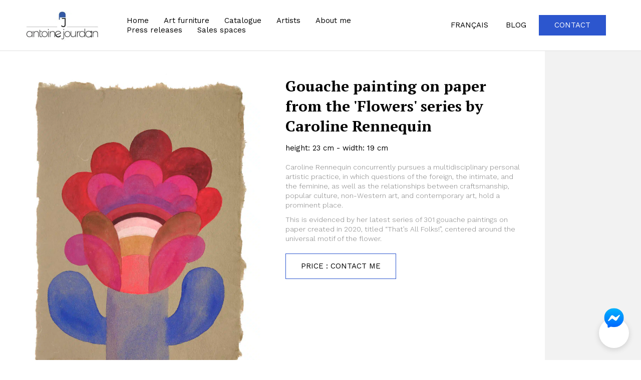

--- FILE ---
content_type: text/html; charset=UTF-8
request_url: https://antoinejourdan.com/en/catalogue/gouache-painting-on-paper-from-the-flowers-series-by-caroline-rennequin-25/
body_size: 10551
content:
<!DOCTYPE html>
<html lang="en-GB" class="no-js">
    <head>
        <meta charset="utf-8">
        <meta name="viewport" content="width=device-width, initial-scale=1">

        
        <!-- FAVICON -->
        <link rel="shortcut icon" href="https://antoinejourdan.com/wp-content/themes/antoinejourdan2018/html/images/favicon/favicon.ico" type="image/x-icon" />
        <link rel="apple-touch-icon" sizes="57x57" href="https://antoinejourdan.com/wp-content/themes/antoinejourdan2018/html/images/favicon/apple-touch-icon-57x57.png">
        <link rel="apple-touch-icon" sizes="60x60" href="https://antoinejourdan.com/wp-content/themes/antoinejourdan2018/html/images/favicon/apple-touch-icon-60x60.png">
        <link rel="apple-touch-icon" sizes="72x72" href="https://antoinejourdan.com/wp-content/themes/antoinejourdan2018/html/images/favicon/apple-touch-icon-72x72.png">
        <link rel="apple-touch-icon" sizes="76x76" href="https://antoinejourdan.com/wp-content/themes/antoinejourdan2018/html/images/favicon/apple-touch-icon-76x76.png">
        <link rel="apple-touch-icon" sizes="114x114" href="https://antoinejourdan.com/wp-content/themes/antoinejourdan2018/html/images/favicon/apple-touch-icon-114x114.png">
        <link rel="apple-touch-icon" sizes="120x120" href="https://antoinejourdan.com/wp-content/themes/antoinejourdan2018/html/images/favicon/apple-touch-icon-120x120.png">
        <link rel="apple-touch-icon" sizes="144x144" href="https://antoinejourdan.com/wp-content/themes/antoinejourdan2018/html/images/favicon/apple-touch-icon-144x144.png">
        <link rel="apple-touch-icon" sizes="152x152" href="https://antoinejourdan.com/wp-content/themes/antoinejourdan2018/html/images/favicon/apple-touch-icon-152x152.png">
        <link rel="apple-touch-icon" sizes="180x180" href="https://antoinejourdan.com/wp-content/themes/antoinejourdan2018/html/images/favicon/apple-touch-icon-180x180.png">
        <link rel="icon" type="image/png" href="https://antoinejourdan.com/wp-content/themes/antoinejourdan2018/html/images/favicon/favicon-16x16.png" sizes="16x16">
        <link rel="icon" type="image/png" href="https://antoinejourdan.com/wp-content/themes/antoinejourdan2018/html/images/favicon/favicon-32x32.png" sizes="32x32">
        <link rel="icon" type="image/png" href="https://antoinejourdan.com/wp-content/themes/antoinejourdan2018/html/images/favicon/favicon-96x96.png" sizes="96x96">
        <link rel="icon" type="image/png" href="https://antoinejourdan.com/wp-content/themes/antoinejourdan2018/html/images/favicon/android-chrome-192x192.png" sizes="192x192">
        <meta name="msapplication-square70x70logo" content="https://antoinejourdan.com/wp-content/themes/antoinejourdan2018/html/images/favicon/smalltile.png" />
        <meta name="msapplication-square150x150logo" content="https://antoinejourdan.com/wp-content/themes/antoinejourdan2018/html/images/favicon/mediumtile.png" />
        <meta name="msapplication-wide310x150logo" content="https://antoinejourdan.com/wp-content/themes/antoinejourdan2018/html/images/favicon/widetile.png" />
        <meta name="msapplication-square310x310logo" content="https://antoinejourdan.com/wp-content/themes/antoinejourdan2018/html/images/favicon/largetile.png" />

        <!-- FONT -->
        <!-- <meta http-equiv="Content-Security-Policy" content="Content-Security-Policy: default-src 'self';font-src 'self' fonts.gstatic.com;style-src 'self' fonts.googleapis.com">  -->

        <link href="https://fonts.googleapis.com/css?family=PT+Serif:400,700|Work+Sans:300,400" rel="stylesheet">

        <!-- CSS -->
        <link rel="stylesheet" type="text/css" href="https://antoinejourdan.com/wp-content/themes/antoinejourdan2018/html/css/templates.min.css?v=1.1" media="screen">
        <link rel="stylesheet" type="text/css" href="https://antoinejourdan.com/wp-content/themes/antoinejourdan2018/html/css/stylesheets.css">

        <title>Gouache painting on paper from the &#039;Flowers&#039; series by Caroline Rennequin</title>
<link rel="alternate" href="https://antoinejourdan.com/catalogue/tableau-gouache-sur-papier-de-la-serie-fleurs-de-caroline-rennequin-25/" hreflang="fr" />
<link rel="alternate" href="https://antoinejourdan.com/en/catalogue/gouache-painting-on-paper-from-the-flowers-series-by-caroline-rennequin-25/" hreflang="en" />
<link rel="alternate" href="https://antoinejourdan.com/catalogue/tableau-gouache-sur-papier-de-la-serie-fleurs-de-caroline-rennequin-25/" hreflang="x-default" />
<meta name="description" content="Painting from the &#039;Flowers&#039; series by Caroline Rennequin.

Signed artwork, sold framed in a white shadow box frame.
Comes with a certificate of authenticity from the artist.">
<meta name="robots" content="index, follow, max-snippet:-1, max-image-preview:large, max-video-preview:-1">
<link rel="canonical" href="https://antoinejourdan.com/en/catalogue/gouache-painting-on-paper-from-the-flowers-series-by-caroline-rennequin-25/">
<meta property="og:url" content="https://antoinejourdan.com/en/catalogue/gouache-painting-on-paper-from-the-flowers-series-by-caroline-rennequin-25/">
<meta property="og:site_name" content="Antoine Jourdan">
<meta property="og:locale" content="en_GB">
<meta property="og:locale:alternate" content="fr_FR">
<meta property="og:type" content="article">
<meta property="article:author" content="https://www.facebook.com/AntoineJourdanPartageDesArts">
<meta property="article:publisher" content="https://www.facebook.com/AntoineJourdanPartageDesArts">
<meta property="og:title" content="Gouache painting on paper from the &#039;Flowers&#039; series by Caroline Rennequin">
<meta property="og:description" content="Painting from the &#039;Flowers&#039; series by Caroline Rennequin.

Signed artwork, sold framed in a white shadow box frame.
Comes with a certificate of authenticity from the artist.">
<meta property="og:image" content="https://antoinejourdan.com/wp-content/uploads/2024/03/Petite-Fleur-gouache-de-caroline-rennequin-scaled.jpg">
<meta property="og:image:secure_url" content="https://antoinejourdan.com/wp-content/uploads/2024/03/Petite-Fleur-gouache-de-caroline-rennequin-scaled.jpg">
<meta property="og:image:width" content="1707">
<meta property="og:image:height" content="2560">
<meta property="og:image:alt" content="Petite fleur gouache de Caroline Rennequin">
<meta name="twitter:card" content="summary_large_image">
<meta name="twitter:site" content="https://twitter.com/AntoineJourdan1">
<meta name="twitter:creator" content="@AntoineJourdan1">
<meta name="twitter:title" content="Gouache painting on paper from the &#039;Flowers&#039; series by Caroline Rennequin">
<meta name="twitter:description" content="Painting from the &#039;Flowers&#039; series by Caroline Rennequin.

Signed artwork, sold framed in a white shadow box frame.
Comes with a certificate of authenticity from the artist.">
<meta name="twitter:image" content="https://antoinejourdan.com/wp-content/uploads/2024/03/Petite-Fleur-gouache-de-caroline-rennequin-683x1024.jpg">
<style id='wpseopress-local-business-style-inline-css' type='text/css'>
span.wp-block-wpseopress-local-business-field{margin-right:8px}

</style>
<style id='classic-theme-styles-inline-css' type='text/css'>
/*! This file is auto-generated */
.wp-block-button__link{color:#fff;background-color:#32373c;border-radius:9999px;box-shadow:none;text-decoration:none;padding:calc(.667em + 2px) calc(1.333em + 2px);font-size:1.125em}.wp-block-file__button{background:#32373c;color:#fff;text-decoration:none}
</style>
<style id='global-styles-inline-css' type='text/css'>
body{--wp--preset--color--black: #000000;--wp--preset--color--cyan-bluish-gray: #abb8c3;--wp--preset--color--white: #ffffff;--wp--preset--color--pale-pink: #f78da7;--wp--preset--color--vivid-red: #cf2e2e;--wp--preset--color--luminous-vivid-orange: #ff6900;--wp--preset--color--luminous-vivid-amber: #fcb900;--wp--preset--color--light-green-cyan: #7bdcb5;--wp--preset--color--vivid-green-cyan: #00d084;--wp--preset--color--pale-cyan-blue: #8ed1fc;--wp--preset--color--vivid-cyan-blue: #0693e3;--wp--preset--color--vivid-purple: #9b51e0;--wp--preset--gradient--vivid-cyan-blue-to-vivid-purple: linear-gradient(135deg,rgba(6,147,227,1) 0%,rgb(155,81,224) 100%);--wp--preset--gradient--light-green-cyan-to-vivid-green-cyan: linear-gradient(135deg,rgb(122,220,180) 0%,rgb(0,208,130) 100%);--wp--preset--gradient--luminous-vivid-amber-to-luminous-vivid-orange: linear-gradient(135deg,rgba(252,185,0,1) 0%,rgba(255,105,0,1) 100%);--wp--preset--gradient--luminous-vivid-orange-to-vivid-red: linear-gradient(135deg,rgba(255,105,0,1) 0%,rgb(207,46,46) 100%);--wp--preset--gradient--very-light-gray-to-cyan-bluish-gray: linear-gradient(135deg,rgb(238,238,238) 0%,rgb(169,184,195) 100%);--wp--preset--gradient--cool-to-warm-spectrum: linear-gradient(135deg,rgb(74,234,220) 0%,rgb(151,120,209) 20%,rgb(207,42,186) 40%,rgb(238,44,130) 60%,rgb(251,105,98) 80%,rgb(254,248,76) 100%);--wp--preset--gradient--blush-light-purple: linear-gradient(135deg,rgb(255,206,236) 0%,rgb(152,150,240) 100%);--wp--preset--gradient--blush-bordeaux: linear-gradient(135deg,rgb(254,205,165) 0%,rgb(254,45,45) 50%,rgb(107,0,62) 100%);--wp--preset--gradient--luminous-dusk: linear-gradient(135deg,rgb(255,203,112) 0%,rgb(199,81,192) 50%,rgb(65,88,208) 100%);--wp--preset--gradient--pale-ocean: linear-gradient(135deg,rgb(255,245,203) 0%,rgb(182,227,212) 50%,rgb(51,167,181) 100%);--wp--preset--gradient--electric-grass: linear-gradient(135deg,rgb(202,248,128) 0%,rgb(113,206,126) 100%);--wp--preset--gradient--midnight: linear-gradient(135deg,rgb(2,3,129) 0%,rgb(40,116,252) 100%);--wp--preset--font-size--small: 13px;--wp--preset--font-size--medium: 20px;--wp--preset--font-size--large: 36px;--wp--preset--font-size--x-large: 42px;--wp--preset--spacing--20: 0.44rem;--wp--preset--spacing--30: 0.67rem;--wp--preset--spacing--40: 1rem;--wp--preset--spacing--50: 1.5rem;--wp--preset--spacing--60: 2.25rem;--wp--preset--spacing--70: 3.38rem;--wp--preset--spacing--80: 5.06rem;--wp--preset--shadow--natural: 6px 6px 9px rgba(0, 0, 0, 0.2);--wp--preset--shadow--deep: 12px 12px 50px rgba(0, 0, 0, 0.4);--wp--preset--shadow--sharp: 6px 6px 0px rgba(0, 0, 0, 0.2);--wp--preset--shadow--outlined: 6px 6px 0px -3px rgba(255, 255, 255, 1), 6px 6px rgba(0, 0, 0, 1);--wp--preset--shadow--crisp: 6px 6px 0px rgba(0, 0, 0, 1);}:where(.is-layout-flex){gap: 0.5em;}:where(.is-layout-grid){gap: 0.5em;}body .is-layout-flex{display: flex;}body .is-layout-flex{flex-wrap: wrap;align-items: center;}body .is-layout-flex > *{margin: 0;}body .is-layout-grid{display: grid;}body .is-layout-grid > *{margin: 0;}:where(.wp-block-columns.is-layout-flex){gap: 2em;}:where(.wp-block-columns.is-layout-grid){gap: 2em;}:where(.wp-block-post-template.is-layout-flex){gap: 1.25em;}:where(.wp-block-post-template.is-layout-grid){gap: 1.25em;}.has-black-color{color: var(--wp--preset--color--black) !important;}.has-cyan-bluish-gray-color{color: var(--wp--preset--color--cyan-bluish-gray) !important;}.has-white-color{color: var(--wp--preset--color--white) !important;}.has-pale-pink-color{color: var(--wp--preset--color--pale-pink) !important;}.has-vivid-red-color{color: var(--wp--preset--color--vivid-red) !important;}.has-luminous-vivid-orange-color{color: var(--wp--preset--color--luminous-vivid-orange) !important;}.has-luminous-vivid-amber-color{color: var(--wp--preset--color--luminous-vivid-amber) !important;}.has-light-green-cyan-color{color: var(--wp--preset--color--light-green-cyan) !important;}.has-vivid-green-cyan-color{color: var(--wp--preset--color--vivid-green-cyan) !important;}.has-pale-cyan-blue-color{color: var(--wp--preset--color--pale-cyan-blue) !important;}.has-vivid-cyan-blue-color{color: var(--wp--preset--color--vivid-cyan-blue) !important;}.has-vivid-purple-color{color: var(--wp--preset--color--vivid-purple) !important;}.has-black-background-color{background-color: var(--wp--preset--color--black) !important;}.has-cyan-bluish-gray-background-color{background-color: var(--wp--preset--color--cyan-bluish-gray) !important;}.has-white-background-color{background-color: var(--wp--preset--color--white) !important;}.has-pale-pink-background-color{background-color: var(--wp--preset--color--pale-pink) !important;}.has-vivid-red-background-color{background-color: var(--wp--preset--color--vivid-red) !important;}.has-luminous-vivid-orange-background-color{background-color: var(--wp--preset--color--luminous-vivid-orange) !important;}.has-luminous-vivid-amber-background-color{background-color: var(--wp--preset--color--luminous-vivid-amber) !important;}.has-light-green-cyan-background-color{background-color: var(--wp--preset--color--light-green-cyan) !important;}.has-vivid-green-cyan-background-color{background-color: var(--wp--preset--color--vivid-green-cyan) !important;}.has-pale-cyan-blue-background-color{background-color: var(--wp--preset--color--pale-cyan-blue) !important;}.has-vivid-cyan-blue-background-color{background-color: var(--wp--preset--color--vivid-cyan-blue) !important;}.has-vivid-purple-background-color{background-color: var(--wp--preset--color--vivid-purple) !important;}.has-black-border-color{border-color: var(--wp--preset--color--black) !important;}.has-cyan-bluish-gray-border-color{border-color: var(--wp--preset--color--cyan-bluish-gray) !important;}.has-white-border-color{border-color: var(--wp--preset--color--white) !important;}.has-pale-pink-border-color{border-color: var(--wp--preset--color--pale-pink) !important;}.has-vivid-red-border-color{border-color: var(--wp--preset--color--vivid-red) !important;}.has-luminous-vivid-orange-border-color{border-color: var(--wp--preset--color--luminous-vivid-orange) !important;}.has-luminous-vivid-amber-border-color{border-color: var(--wp--preset--color--luminous-vivid-amber) !important;}.has-light-green-cyan-border-color{border-color: var(--wp--preset--color--light-green-cyan) !important;}.has-vivid-green-cyan-border-color{border-color: var(--wp--preset--color--vivid-green-cyan) !important;}.has-pale-cyan-blue-border-color{border-color: var(--wp--preset--color--pale-cyan-blue) !important;}.has-vivid-cyan-blue-border-color{border-color: var(--wp--preset--color--vivid-cyan-blue) !important;}.has-vivid-purple-border-color{border-color: var(--wp--preset--color--vivid-purple) !important;}.has-vivid-cyan-blue-to-vivid-purple-gradient-background{background: var(--wp--preset--gradient--vivid-cyan-blue-to-vivid-purple) !important;}.has-light-green-cyan-to-vivid-green-cyan-gradient-background{background: var(--wp--preset--gradient--light-green-cyan-to-vivid-green-cyan) !important;}.has-luminous-vivid-amber-to-luminous-vivid-orange-gradient-background{background: var(--wp--preset--gradient--luminous-vivid-amber-to-luminous-vivid-orange) !important;}.has-luminous-vivid-orange-to-vivid-red-gradient-background{background: var(--wp--preset--gradient--luminous-vivid-orange-to-vivid-red) !important;}.has-very-light-gray-to-cyan-bluish-gray-gradient-background{background: var(--wp--preset--gradient--very-light-gray-to-cyan-bluish-gray) !important;}.has-cool-to-warm-spectrum-gradient-background{background: var(--wp--preset--gradient--cool-to-warm-spectrum) !important;}.has-blush-light-purple-gradient-background{background: var(--wp--preset--gradient--blush-light-purple) !important;}.has-blush-bordeaux-gradient-background{background: var(--wp--preset--gradient--blush-bordeaux) !important;}.has-luminous-dusk-gradient-background{background: var(--wp--preset--gradient--luminous-dusk) !important;}.has-pale-ocean-gradient-background{background: var(--wp--preset--gradient--pale-ocean) !important;}.has-electric-grass-gradient-background{background: var(--wp--preset--gradient--electric-grass) !important;}.has-midnight-gradient-background{background: var(--wp--preset--gradient--midnight) !important;}.has-small-font-size{font-size: var(--wp--preset--font-size--small) !important;}.has-medium-font-size{font-size: var(--wp--preset--font-size--medium) !important;}.has-large-font-size{font-size: var(--wp--preset--font-size--large) !important;}.has-x-large-font-size{font-size: var(--wp--preset--font-size--x-large) !important;}
.wp-block-navigation a:where(:not(.wp-element-button)){color: inherit;}
:where(.wp-block-post-template.is-layout-flex){gap: 1.25em;}:where(.wp-block-post-template.is-layout-grid){gap: 1.25em;}
:where(.wp-block-columns.is-layout-flex){gap: 2em;}:where(.wp-block-columns.is-layout-grid){gap: 2em;}
.wp-block-pullquote{font-size: 1.5em;line-height: 1.6;}
</style>
<link rel="https://api.w.org/" href="https://antoinejourdan.com/wp-json/" /><link rel="alternate" type="application/json+oembed" href="https://antoinejourdan.com/wp-json/oembed/1.0/embed?url=https%3A%2F%2Fantoinejourdan.com%2Fen%2Fcatalogue%2Fgouache-painting-on-paper-from-the-flowers-series-by-caroline-rennequin-25%2F" />
<link rel="alternate" type="text/xml+oembed" href="https://antoinejourdan.com/wp-json/oembed/1.0/embed?url=https%3A%2F%2Fantoinejourdan.com%2Fen%2Fcatalogue%2Fgouache-painting-on-paper-from-the-flowers-series-by-caroline-rennequin-25%2F&#038;format=xml" />

        <!-- Google Analytics -->
        <script async src="https://www.googletagmanager.com/gtag/js?id=UA-101751199-1"></script>
        <script>
            window.dataLayer = window.dataLayer || [];
            function gtag(){dataLayer.push(arguments);}
            gtag('js', new Date());

            gtag('config', 'UA-101751199-1');
        </script>

    </head>

    <body class="catalogue-template-default single single-catalogue postid-70289">

        
        
        <header class="header">
            <div class="logo_w">
                <a class="logo" href="https://antoinejourdan.com/en/" title="Antoine Jourdan">
                    <picture>
<source type="image/webp" srcset="https://antoinejourdan.com/wp-content/themes/antoinejourdan2018/html/images/logo@2x.jpg.webp 2x"/>
<img src="https://antoinejourdan.com/wp-content/themes/antoinejourdan2018/html/images/logo.jpg" srcset="https://antoinejourdan.com/wp-content/themes/antoinejourdan2018/html/images/logo@2x.jpg 2x" alt="Logo Antoine Jourdan"/>
</picture>

                </a>
            </div>
            <div class="burger-w">
                <span></span>
                <span></span>
                <span></span>
            </div>
            <div class="nav-menu">
                <ul id="menu-menu-header-en" class="main-menu"><li id="menu-item-1066" class="menu-item menu-item-type-post_type menu-item-object-page menu-item-home menu-item-1066"><a href="https://antoinejourdan.com/en/">Home</a></li>
<li id="menu-item-1063" class="menu-item menu-item-type-post_type menu-item-object-page menu-item-1063"><a href="https://antoinejourdan.com/en/furniture-design-and-art-contemporary-antoine-jourdan/">Art furniture</a></li>
<li id="menu-item-1068" class="menu-item menu-item-type-post_type_archive menu-item-object-catalogue menu-item-1068"><a href="https://antoinejourdan.com/en/catalogue/">Catalogue</a></li>
<li id="menu-item-3942" class="menu-item menu-item-type-custom menu-item-object-custom menu-item-has-children menu-item-3942"><a>Artists</a>
<ul class="sub-menu">
	<li id="menu-item-1100" class="menu-item menu-item-type-post_type_archive menu-item-object-artistes menu-item-1100"><a href="https://antoinejourdan.com/en/artistes/">All</a></li>
	<li id="menu-item-1087" class="menu-item menu-item-type-post_type menu-item-object-artistes menu-item-1087"><a href="https://antoinejourdan.com/en/artistes/georges-pelletier-ceramist/">Georges Pelletier</a></li>
	<li id="menu-item-2435" class="menu-item menu-item-type-post_type menu-item-object-artistes menu-item-2435"><a href="https://antoinejourdan.com/en/artistes/julien-allegre/">Julien Allegre</a></li>
	<li id="menu-item-33918" class="menu-item menu-item-type-post_type menu-item-object-artistes menu-item-33918"><a href="https://antoinejourdan.com/en/artistes/caroline-rennequin/">Caroline Rennequin</a></li>
	<li id="menu-item-49410" class="menu-item menu-item-type-post_type menu-item-object-artistes menu-item-49410"><a href="https://antoinejourdan.com/artistes/natalie-rich/">Natalie Rich</a></li>
</ul>
</li>
<li id="menu-item-1065" class="menu-item menu-item-type-post_type menu-item-object-page menu-item-1065"><a href="https://antoinejourdan.com/en/about-me-designer-antoine-jourdan/">About me</a></li>
<li id="menu-item-2673" class="menu-item menu-item-type-post_type_archive menu-item-object-presse menu-item-2673"><a href="https://antoinejourdan.com/en/presse/">Press releases</a></li>
<li id="menu-item-3943" class="menu-item menu-item-type-custom menu-item-object-custom menu-item-has-children menu-item-3943"><a>Sales spaces</a>
<ul class="sub-menu">
	<li id="menu-item-3933" class="menu-item menu-item-type-post_type_archive menu-item-object-espaces_de_vente menu-item-3933"><a href="https://antoinejourdan.com/en/sales-spaces/">All sales spaces</a></li>
	<li id="menu-item-3931" class="menu-item menu-item-type-post_type menu-item-object-espaces_de_vente menu-item-3931"><a href="https://antoinejourdan.com/en/sales-spaces/montmartre/">Paris : Montmartre showroom</a></li>
	<li id="menu-item-3932" class="menu-item menu-item-type-post_type menu-item-object-espaces_de_vente menu-item-3932"><a href="https://antoinejourdan.com/en/sales-spaces/place-vendome-tournaire-store/">Paris place Vendôme – Tournaire store</a></li>
	<li id="menu-item-3930" class="menu-item menu-item-type-post_type menu-item-object-espaces_de_vente menu-item-3930"><a href="https://antoinejourdan.com/en/sales-spaces/new-york-studio-van-den-akker/">New York : Studio Van Den Akker</a></li>
	<li id="menu-item-49440" class="menu-item menu-item-type-post_type menu-item-object-espaces_de_vente menu-item-49440"><a href="https://antoinejourdan.com/sales-spaces/los-angeles-studio-van-den-akker/">Los Angeles : Studio Van Den Akker</a></li>
	<li id="menu-item-20540" class="menu-item menu-item-type-post_type menu-item-object-espaces_de_vente menu-item-20540"><a href="https://antoinejourdan.com/en/sales-spaces/montbrison-showroom-tournaire/">Montbrison : Showroom Tournaire</a></li>
	<li id="menu-item-133899" class="menu-item menu-item-type-post_type menu-item-object-espaces_de_vente menu-item-133899"><a href="https://antoinejourdan.com/sales-spaces/knokke-le-zoute-passe-simple-vintage-gallery/">Knokke-Le-Zoute : Passe Simple Gallery</a></li>
	<li id="menu-item-156417" class="menu-item menu-item-type-post_type menu-item-object-espaces_de_vente menu-item-156417"><a href="https://antoinejourdan.com/sales-spaces/shanghai-monokeros-gallery/">Shanghai : Monokeros Gallery</a></li>
</ul>
</li>
</ul>                <div class="secondary-menu">
                                            <div class="language-menu">
                            <div><ul>
	<li class="lang-item lang-item-59 lang-item-fr lang-item-first"><a  lang="fr-FR" hreflang="fr-FR" href="https://antoinejourdan.com/catalogue/tableau-gouache-sur-papier-de-la-serie-fleurs-de-caroline-rennequin-25/">Français</a></li>
</ul>
</div>                        </div>
                                        <a href="https://antoinejourdan.com/en/my-blog-antoine-jourdan/" title="Blog">Blog</a>
                    <a href="https://antoinejourdan.com/contact-antoine-jourdan/" class="cta_contact" title="Contacter Antoine Jourdan">Contact</a>
                </div>
            </div>
        </header>

        <div class="cache"></div>
    <div class="row catalogue--page">
        <div class="container">
                            <div class="oeuvre--bloc">
                    <div class="oeuvre_image">
                                                    <picture class="attachment-post-thumbnail size-post-thumbnail wp-post-image" decoding="async" fetchpriority="high">
<source type="image/webp" srcset="https://antoinejourdan.com/wp-content/uploads/2024/03/Petite-Fleur-gouache-de-caroline-rennequin-scaled.jpg.webp 1707w, https://antoinejourdan.com/wp-content/uploads/2024/03/Petite-Fleur-gouache-de-caroline-rennequin-200x300.jpg.webp 200w, https://antoinejourdan.com/wp-content/uploads/2024/03/Petite-Fleur-gouache-de-caroline-rennequin-683x1024.jpg.webp 683w, https://antoinejourdan.com/wp-content/uploads/2024/03/Petite-Fleur-gouache-de-caroline-rennequin-768x1152.jpg.webp 768w, https://antoinejourdan.com/wp-content/uploads/2024/03/Petite-Fleur-gouache-de-caroline-rennequin-1024x1536.jpg.webp 1024w, https://antoinejourdan.com/wp-content/uploads/2024/03/Petite-Fleur-gouache-de-caroline-rennequin-1365x2048.jpg.webp 1365w" sizes="(max-width: 1707px) 100vw, 1707px"/>
<img width="1707" height="2560" src="https://antoinejourdan.com/wp-content/uploads/2024/03/Petite-Fleur-gouache-de-caroline-rennequin-scaled.jpg" alt="Petite fleur gouache de Caroline Rennequin" decoding="async" fetchpriority="high" srcset="https://antoinejourdan.com/wp-content/uploads/2024/03/Petite-Fleur-gouache-de-caroline-rennequin-scaled.jpg 1707w, https://antoinejourdan.com/wp-content/uploads/2024/03/Petite-Fleur-gouache-de-caroline-rennequin-200x300.jpg 200w, https://antoinejourdan.com/wp-content/uploads/2024/03/Petite-Fleur-gouache-de-caroline-rennequin-683x1024.jpg 683w, https://antoinejourdan.com/wp-content/uploads/2024/03/Petite-Fleur-gouache-de-caroline-rennequin-768x1152.jpg 768w, https://antoinejourdan.com/wp-content/uploads/2024/03/Petite-Fleur-gouache-de-caroline-rennequin-1024x1536.jpg 1024w, https://antoinejourdan.com/wp-content/uploads/2024/03/Petite-Fleur-gouache-de-caroline-rennequin-1365x2048.jpg 1365w" sizes="(max-width: 1707px) 100vw, 1707px"/>
</picture>
                                            </div>

                    <div class="oeuvre_content">
                        <h1>Gouache painting on paper from the 'Flowers' series by Caroline Rennequin</h1>
                        <div class="oeuvre_size">
                            height: 23 cm                             - width: 19 cm                                                                                 </div>
                        <div class="oeuvre_desc" ><p>Caroline Rennequin concurrently pursues a multidisciplinary personal artistic practice, in which questions of the foreign, the intimate, and the feminine, as well as the relationships between craftsmanship, popular culture, non-Western art, and contemporary art, hold a prominent place.</p>
<p>This is evidenced by her latest series of 301 gouache paintings on paper created in 2020, titled &#8220;That&#8217;s All Folks!&#8221;, centered around the universal motif of the flower.</p>
</div>
                        <div class="cta--w">
                            <a href="https://antoinejourdan.com/en/contact-me-antoine-jourdan/?produit=70289-Gouache-painting-on-paper-from-the-'Flowers'-series-by-Caroline-Rennequin" rel="nofollow" class="cta cta_main">Price : Contact me</a>
                                                    </div>
                    </div>
                </div>

              
        </div>
    </div>

    <script type="application/ld+json">
        {
            "@context":     "http://schema.org",
            "@type":        "Product",
            "aggregateRating": {},
            "offers": {},
            "review": {},
            "url":          "https://antoinejourdan.com/en/catalogue/gouache-painting-on-paper-from-the-flowers-series-by-caroline-rennequin-25/",
            "name":         "Gouache painting on paper from the 'Flowers' series by Caroline Rennequin",
            "description":  "Caroline Rennequin concurrently pursues a multidisciplinary personal artistic practice, in which questions of the foreign, the intimate, and the feminine, as well as the relationships between craftsmanship, popular culture, non-Western art, and contemporary art, hold a prominent place.
This is evidenced by her latest series of 301 gouache paintings on paper created in 2020, titled &#8220;That&#8217;s All Folks!&#8221;, centered around the universal motif of the flower.
",
            "image":        "https://antoinejourdan.com/wp-content/uploads/2024/03/Petite-Fleur-gouache-de-caroline-rennequin-scaled.jpg",
            "width":        "19",
            "height":       "23"
        }
    </script>

    
            <div class="row catalogue--artiste">
            <div class="container">     
                
                                    
                    <div class="artiste_info_w">
                        <a href="https://antoinejourdan.com/en/artistes/caroline-rennequin/" class="artiste_info_image"><picture class="attachment-post-thumbnail size-post-thumbnail wp-post-image" decoding="async" loading="lazy">
<source type="image/webp" srcset="https://antoinejourdan.com/wp-content/uploads/2024/03/Fleur-tableau-gouache-de-caroline-rennequin.png.webp 1162w, https://antoinejourdan.com/wp-content/uploads/2024/03/Fleur-tableau-gouache-de-caroline-rennequin-252x300.png.webp 252w, https://antoinejourdan.com/wp-content/uploads/2024/03/Fleur-tableau-gouache-de-caroline-rennequin-860x1024.png.webp 860w, https://antoinejourdan.com/wp-content/uploads/2024/03/Fleur-tableau-gouache-de-caroline-rennequin-768x915.png.webp 768w" sizes="(max-width: 1162px) 100vw, 1162px"/>
<img width="1162" height="1384" src="https://antoinejourdan.com/wp-content/uploads/2024/03/Fleur-tableau-gouache-de-caroline-rennequin.png" alt="Gouache de la série Fleurs de Caroline Rennequin" decoding="async" loading="lazy" srcset="https://antoinejourdan.com/wp-content/uploads/2024/03/Fleur-tableau-gouache-de-caroline-rennequin.png 1162w, https://antoinejourdan.com/wp-content/uploads/2024/03/Fleur-tableau-gouache-de-caroline-rennequin-252x300.png 252w, https://antoinejourdan.com/wp-content/uploads/2024/03/Fleur-tableau-gouache-de-caroline-rennequin-860x1024.png 860w, https://antoinejourdan.com/wp-content/uploads/2024/03/Fleur-tableau-gouache-de-caroline-rennequin-768x915.png 768w" sizes="(max-width: 1162px) 100vw, 1162px"/>
</picture>
</a>
                        <div class="artiste_info">
                            <p><a href="https://antoinejourdan.com/en/artistes/caroline-rennequin/" title="En savoir plus sur l'artiste">Learn more about the artist</a></p>
                            <a href="https://antoinejourdan.com/en/artistes/caroline-rennequin/" title="Découvrir Caroline Rennequin" class="artiste_info_title">Caroline Rennequin</a>
                            <div class="artiste_info_subtitle"></div>
                        </div>
                    </div>
                                
                    
                <div class="type_info_w">
                    <div class="type_title h1_style">Caroline Rennequin</div>
                    <div class="type_description">
                        <p>CAROLINE RENNEQUIN, born in 1970, lives and works in Paris.</p>
<p>Graduated from École Estienne in 1988, Duperré in 1990, and finally from the Arts Décoratifs in 1993, Caroline Rennequin now pursues a career as a &#8220;set designer&#8221; for fashion and luxury. As the artistic director for the Jérôme Dreyfuss brand since 2007, following her work with Isabel Marant and Annick Goutal, she creates all the decorations for the designer&#8217;s storefronts and boutiques (sculptures, furniture, paintings, and wall drawings).</p>
<p>In parallel, she maintains a multidisciplinary personal artistic practice, where themes of the unknown, the intimate, the feminine, and the relationships between craftsmanship, popular culture, non-Western art, and contemporary art play a significant role. This is evident in her latest series of 301 gouaches on paper created in 2020, titled &#8220;That&#8217;s All Folks!&#8221;, which revolves around the universal motif of the flower.</p>
<p>She has exhibited on several occasions, including at the Musée des Arts Décoratifs in Paris in 2010, as part of the Circuit céramique group exhibition at Deyrolle (rue du Bac, Paris) in 2014, at the Danysz Gallery in 2016 as part of the collective exhibition &#8220;Le Dessin sous toutes ses formes,&#8221; at the Biennale de Paname in 2018 and 2019, as well as at the Parisian Jean Fournier Gallery, which invited her to present a solo exhibition in 2022.</p>
<p>CREATIVITY INSTRUCTOR</p>
<ul>
<li>Collaborator for international Fine Arts competitions from 2006 to 2016 at Atelier de Sèvres, a preparatory school</li>
</ul>
<p>ARTISTIC DIRECTOR</p>
<ul>
<li>Artistic Director for Isabel Marant from 1992 to 1998</li>
<li>Annick Goutal from 1998 to 2007</li>
<li>Jérôme Dreyfuss from 2007 to 2024</li>
</ul>
<p>ART SET DESIGN</p>
<ul>
<li>Annick Goutal from 1998 to 2007</li>
<li>Jérôme Dreyfuss from 2007 to 2024</li>
</ul>
                    </div>


                    

                </div>

            </div>
        </div>

    
        
            <div class="row catalogue--archive">
            <div class="container">
                <div class="title--w">
                    <h2>Discover also.</h2>
                    <a href="https://antoinejourdan.com/en/catalogue/" class="cta cta_secondary">See all</a>
                </div>

                                    <div class="creation--w">
                                                    <a href="https://antoinejourdan.com/en/catalogue/gouache-painting-on-paper-from-the-flowers-series-by-caroline-rennequin-32/" class="creation--item">
                                <div class="creation--img--w">
                                    <picture class="attachment-size-catalogue size-size-catalogue wp-post-image" decoding="async" loading="lazy">
<source type="image/webp" srcset="https://antoinejourdan.com/wp-content/uploads/2018/08/Gouache-de-la-serie-Fleur-de-Caroline-Rennequin-320x320.png.webp 320w, https://antoinejourdan.com/wp-content/uploads/2018/08/Gouache-de-la-serie-Fleur-de-Caroline-Rennequin-150x150.png.webp 150w" sizes="(max-width: 320px) 100vw, 320px"/>
<img width="320" height="320" src="https://antoinejourdan.com/wp-content/uploads/2018/08/Gouache-de-la-serie-Fleur-de-Caroline-Rennequin-320x320.png" alt="Gouache de la série Fleur de Caroline Rennequin" decoding="async" loading="lazy" srcset="https://antoinejourdan.com/wp-content/uploads/2018/08/Gouache-de-la-serie-Fleur-de-Caroline-Rennequin-320x320.png 320w, https://antoinejourdan.com/wp-content/uploads/2018/08/Gouache-de-la-serie-Fleur-de-Caroline-Rennequin-150x150.png 150w" sizes="(max-width: 320px) 100vw, 320px"/>
</picture>
                                </div>
                                <div class="creation--title--w">
                                    <div class="creation--infos">
                                        <div class="creation--cat">Caroline Rennequin</div>                                        <div class="creation--title">Gouache painting on paper from the &#8216;Flowers&#8217; series by Caroline Rennequin</div>
                                        <div class="creation--dim">H 101 / l 67 /  (cm)</div>
                                    </div>
                                    <div class="creation--cta"><span class="icon-plus"></span></div>
                                </div>
                            </a>
                                                    <a href="https://antoinejourdan.com/en/catalogue/gouache-painting-on-paper-from-the-flowers-series-by-caroline-rennequin-36/" class="creation--item">
                                <div class="creation--img--w">
                                    <picture class="attachment-size-catalogue size-size-catalogue wp-post-image" decoding="async" loading="lazy">
<source type="image/webp" srcset="https://antoinejourdan.com/wp-content/uploads/2018/08/Fleur-de-caroline-rennequin-2-320x320.png.webp 320w, https://antoinejourdan.com/wp-content/uploads/2018/08/Fleur-de-caroline-rennequin-2-150x150.png.webp 150w" sizes="(max-width: 320px) 100vw, 320px"/>
<img width="320" height="320" src="https://antoinejourdan.com/wp-content/uploads/2018/08/Fleur-de-caroline-rennequin-2-320x320.png" alt="Fleur Gouache de Caroline Rennequin" decoding="async" loading="lazy" srcset="https://antoinejourdan.com/wp-content/uploads/2018/08/Fleur-de-caroline-rennequin-2-320x320.png 320w, https://antoinejourdan.com/wp-content/uploads/2018/08/Fleur-de-caroline-rennequin-2-150x150.png 150w" sizes="(max-width: 320px) 100vw, 320px"/>
</picture>
                                </div>
                                <div class="creation--title--w">
                                    <div class="creation--infos">
                                        <div class="creation--cat">Caroline Rennequin</div>                                        <div class="creation--title">Gouache painting on paper from the &#8216;Flowers&#8217; series by Caroline Rennequin</div>
                                        <div class="creation--dim">H 101 / l 67 /  (cm)</div>
                                    </div>
                                    <div class="creation--cta"><span class="icon-plus"></span></div>
                                </div>
                            </a>
                                                    <a href="https://antoinejourdan.com/en/catalogue/gouache-painting-on-paper-from-the-flowers-series-by-caroline-rennequin-13/" class="creation--item">
                                <div class="creation--img--w">
                                    <picture class="attachment-size-catalogue size-size-catalogue wp-post-image" decoding="async" loading="lazy">
<source type="image/webp" srcset="https://antoinejourdan.com/wp-content/uploads/2023/12/PA22_Caroline_Libe_0819_LoRez-320x320.jpg.webp 320w, https://antoinejourdan.com/wp-content/uploads/2023/12/PA22_Caroline_Libe_0819_LoRez-150x150.jpg.webp 150w" sizes="(max-width: 320px) 100vw, 320px"/>
<img width="320" height="320" src="https://antoinejourdan.com/wp-content/uploads/2023/12/PA22_Caroline_Libe_0819_LoRez-320x320.jpg" alt="Gouache Fleur de Caroline Rennequin" decoding="async" loading="lazy" srcset="https://antoinejourdan.com/wp-content/uploads/2023/12/PA22_Caroline_Libe_0819_LoRez-320x320.jpg 320w, https://antoinejourdan.com/wp-content/uploads/2023/12/PA22_Caroline_Libe_0819_LoRez-150x150.jpg 150w" sizes="(max-width: 320px) 100vw, 320px"/>
</picture>
                                </div>
                                <div class="creation--title--w">
                                    <div class="creation--infos">
                                        <div class="creation--cat">Caroline Rennequin</div>                                        <div class="creation--title">Gouache painting on paper from the &#8216;Flowers&#8217; series by Caroline Rennequin</div>
                                        <div class="creation--dim">H 23 / l 19 /  (cm)</div>
                                    </div>
                                    <div class="creation--cta"><span class="icon-plus"></span></div>
                                </div>
                            </a>
                                                    <a href="https://antoinejourdan.com/en/catalogue/gouache-painting-on-paper-from-the-flowers-series-by-caroline-rennequin-23/" class="creation--item">
                                <div class="creation--img--w">
                                    <picture class="attachment-size-catalogue size-size-catalogue wp-post-image" decoding="async" loading="lazy">
<source type="image/webp" srcset="https://antoinejourdan.com/wp-content/uploads/2024/03/Fleur-gouache-de-caroline-rennequin-320x320.jpg.webp 320w, https://antoinejourdan.com/wp-content/uploads/2024/03/Fleur-gouache-de-caroline-rennequin-150x150.jpg.webp 150w" sizes="(max-width: 320px) 100vw, 320px"/>
<img width="320" height="320" src="https://antoinejourdan.com/wp-content/uploads/2024/03/Fleur-gouache-de-caroline-rennequin-320x320.jpg" alt="Fleur gouache de Caroline Rennequin" decoding="async" loading="lazy" srcset="https://antoinejourdan.com/wp-content/uploads/2024/03/Fleur-gouache-de-caroline-rennequin-320x320.jpg 320w, https://antoinejourdan.com/wp-content/uploads/2024/03/Fleur-gouache-de-caroline-rennequin-150x150.jpg 150w" sizes="(max-width: 320px) 100vw, 320px"/>
</picture>
                                </div>
                                <div class="creation--title--w">
                                    <div class="creation--infos">
                                        <div class="creation--cat">Caroline Rennequin</div>                                        <div class="creation--title">Gouache painting on paper from the &#8216;Flowers&#8217; series by Caroline Rennequin</div>
                                        <div class="creation--dim">H 23 / l 19 /  (cm)</div>
                                    </div>
                                    <div class="creation--cta"><span class="icon-plus"></span></div>
                                </div>
                            </a>
                                                                    </div>
                            </div>
        </div>
    
<div class="row contact--row grey">
            <div class="container">
                <div class="contact--w">
                    <div class="title--w">
                        <h2>A question, a quote?</h2>
                        <a href="https://antoinejourdan.com/en/contact-me-antoine-jourdan/" class="cta cta_secondary" title="Contacter Antoine Jourdan">Contact me</a>
                    </div>
                </div>
            </div>
        </div>

        <footer class="footer">
            <a href="#" title="Back to the top" class="footer_top" style="display: inline;"><span class="icon-arrow-top"></span></a>
            <div class="footer_main">
                <div class="footer_w">
                    <div class="footer_50">
                        <div class="logo_w">
                            <a class="logo" href="https://antoinejourdan.com/en/" title="Antoine Jourdan">
                                <picture>
<source type="image/webp" srcset="https://antoinejourdan.com/wp-content/themes/antoinejourdan2018/html/images/logo-footer.jpg.webp"/>
<img src="https://antoinejourdan.com/wp-content/themes/antoinejourdan2018/html/images/logo-footer.jpg" alt="Logo Antoine Jourdan"/>
</picture>

                            </a>
                        </div>
                        <div class="footer_menu_w">
                            <ul id="menu-menu-footer-en" class="footer_menu"><li id="menu-item-1062" class="menu-item menu-item-type-post_type menu-item-object-page menu-item-home menu-item-1062"><a href="https://antoinejourdan.com/en/">Home</a></li>
<li id="menu-item-1059" class="menu-item menu-item-type-post_type menu-item-object-page menu-item-1059"><a href="https://antoinejourdan.com/en/furniture-design-and-art-contemporary-antoine-jourdan/">Art furniture</a></li>
<li id="menu-item-2053" class="menu-item menu-item-type-post_type_archive menu-item-object-artistes menu-item-2053"><a href="https://antoinejourdan.com/en/artistes/">Artists</a></li>
<li id="menu-item-1061" class="menu-item menu-item-type-post_type menu-item-object-page menu-item-1061"><a href="https://antoinejourdan.com/en/about-me-designer-antoine-jourdan/">About me</a></li>
<li id="menu-item-3938" class="menu-item menu-item-type-post_type_archive menu-item-object-espaces_de_vente menu-item-has-children menu-item-3938"><a href="https://antoinejourdan.com/en/sales-spaces/">Sales spaces</a>
<ul class="sub-menu">
	<li id="menu-item-156405" class="menu-item menu-item-type-post_type menu-item-object-espaces_de_vente menu-item-156405"><a href="https://antoinejourdan.com/sales-spaces/shanghai-monokeros-gallery/">Shanghai : Monokeros Gallery</a></li>
</ul>
</li>
</ul>                            <div class="footer_menu">
								<a href="https://antoinejourdan.com/en/contact-me-antoine-jourdan/" title="CONTACT">CONTACT</a><br />
                                Paris / Cannes / Montbrison<br />
                                <a href="mailto:contact@antoinejourdan.com">contact@antoinejourdan.com</a><br />
                                <a href="tel:0670884846">+33 (0) 6 70 88 48 46</a>
                            </div>
                        </div>
                    </div>
                    <div class="footer_50">
                        <div class="footer_social">
                            
                                                            <a href="https://www.facebook.com/AntoineJourdanPartageDesArts/" title="Facebook of Antoine Jourdan" target="_blank" rel="noopener">
                                    <span class="icon-facebook"></span>
                                </a>
                                                                                        <a href="https://twitter.com/AntoineJourdan1" title="Twitter account of Antoine Jourdan" target="_blank" rel="noopener">
                                    <span class="icon-twitter"></span>
                                </a>
                                                                                        <a href="https://www.linkedin.com/in/jourdan-antoine" title="Linkedin of Antoine Jourdan" target="_blank" rel="noopener">
                                    <span class="icon-linkedin"></span>
                                </a>
                                                                                        <a href="https://www.instagram.com/antoine_jourdan/" title="Instagram of Antoine Jourdan" target="_blank" rel="noopener">
                                    <span class="icon-instagram"></span>
                                </a>
                                                                                        <a href="https://www.pinterest.fr/antoinejourdan06/pins/" title="Pinterest of Antoine Jourdan" target="_blank" rel="noopener">
                                    <span class="icon-pinterest"></span>
                                </a>
                                                    </div>
                        <div class="footer_extra">
                            <a href="https://antoinejourdan.com/en/privacy-policy/" title="Mentions légales">Legal Notice</a>
                            <div class="footer_copyright">
                                Antoine Jourdan © Copyright 2026                            </div>
                        </div>
                    </div>  
                </div>
            </div>
        </footer>

        <a href="https://m.me/AntoineJourdanPartageDesArts" class="messenger-popup" target="_blank">
            <picture>
<source type="image/webp" srcset="https://antoinejourdan.com/wp-content/themes/antoinejourdan2018/html/images/messenger-antoine-jourdan.png.webp"/>
<img src="https://antoinejourdan.com/wp-content/themes/antoinejourdan2018/html/images/messenger-antoine-jourdan.png" alt="Contacter sur Messenger Antoine Jourdan"/>
</picture>

        </a>

        
        <!-- JAVASCRIPT -->
        <script type="text/javascript" src="https://antoinejourdan.com/wp-content/themes/antoinejourdan2018/html/js/scripts.js"></script>
        <script type="text/javascript" src="https://antoinejourdan.com/wp-content/themes/antoinejourdan2018/html/js/main.min.js?v=1.3"></script>

                    <script type="text/javascript">
                $(document).ready(function () {
                    $('html').removeClass('is-scroll-disabled');
                });
            </script>
        
    <script type="text/javascript" id="rocket-browser-checker-js-after">
/* <![CDATA[ */
"use strict";var _createClass=function(){function defineProperties(target,props){for(var i=0;i<props.length;i++){var descriptor=props[i];descriptor.enumerable=descriptor.enumerable||!1,descriptor.configurable=!0,"value"in descriptor&&(descriptor.writable=!0),Object.defineProperty(target,descriptor.key,descriptor)}}return function(Constructor,protoProps,staticProps){return protoProps&&defineProperties(Constructor.prototype,protoProps),staticProps&&defineProperties(Constructor,staticProps),Constructor}}();function _classCallCheck(instance,Constructor){if(!(instance instanceof Constructor))throw new TypeError("Cannot call a class as a function")}var RocketBrowserCompatibilityChecker=function(){function RocketBrowserCompatibilityChecker(options){_classCallCheck(this,RocketBrowserCompatibilityChecker),this.passiveSupported=!1,this._checkPassiveOption(this),this.options=!!this.passiveSupported&&options}return _createClass(RocketBrowserCompatibilityChecker,[{key:"_checkPassiveOption",value:function(self){try{var options={get passive(){return!(self.passiveSupported=!0)}};window.addEventListener("test",null,options),window.removeEventListener("test",null,options)}catch(err){self.passiveSupported=!1}}},{key:"initRequestIdleCallback",value:function(){!1 in window&&(window.requestIdleCallback=function(cb){var start=Date.now();return setTimeout(function(){cb({didTimeout:!1,timeRemaining:function(){return Math.max(0,50-(Date.now()-start))}})},1)}),!1 in window&&(window.cancelIdleCallback=function(id){return clearTimeout(id)})}},{key:"isDataSaverModeOn",value:function(){return"connection"in navigator&&!0===navigator.connection.saveData}},{key:"supportsLinkPrefetch",value:function(){var elem=document.createElement("link");return elem.relList&&elem.relList.supports&&elem.relList.supports("prefetch")&&window.IntersectionObserver&&"isIntersecting"in IntersectionObserverEntry.prototype}},{key:"isSlowConnection",value:function(){return"connection"in navigator&&"effectiveType"in navigator.connection&&("2g"===navigator.connection.effectiveType||"slow-2g"===navigator.connection.effectiveType)}}]),RocketBrowserCompatibilityChecker}();
/* ]]> */
</script>
<script type="text/javascript" id="rocket-preload-links-js-extra">
/* <![CDATA[ */
var RocketPreloadLinksConfig = {"excludeUris":"\/catalogue\/console-acier-chene-massif-et-sculpture-bronze-de-la-maison-tournaire-paris\/|\/(?:.+\/)?feed(?:\/(?:.+\/?)?)?$|\/(?:.+\/)?embed\/|\/(index.php\/)?(.*)wp-json(\/.*|$)|\/refer\/|\/go\/|\/recommend\/|\/recommends\/","usesTrailingSlash":"1","imageExt":"jpg|jpeg|gif|png|tiff|bmp|webp|avif|pdf|doc|docx|xls|xlsx|php","fileExt":"jpg|jpeg|gif|png|tiff|bmp|webp|avif|pdf|doc|docx|xls|xlsx|php|html|htm","siteUrl":"https:\/\/antoinejourdan.com","onHoverDelay":"100","rateThrottle":"3"};
/* ]]> */
</script>
<script type="text/javascript" id="rocket-preload-links-js-after">
/* <![CDATA[ */
(function() {
"use strict";var r="function"==typeof Symbol&&"symbol"==typeof Symbol.iterator?function(e){return typeof e}:function(e){return e&&"function"==typeof Symbol&&e.constructor===Symbol&&e!==Symbol.prototype?"symbol":typeof e},e=function(){function i(e,t){for(var n=0;n<t.length;n++){var i=t[n];i.enumerable=i.enumerable||!1,i.configurable=!0,"value"in i&&(i.writable=!0),Object.defineProperty(e,i.key,i)}}return function(e,t,n){return t&&i(e.prototype,t),n&&i(e,n),e}}();function i(e,t){if(!(e instanceof t))throw new TypeError("Cannot call a class as a function")}var t=function(){function n(e,t){i(this,n),this.browser=e,this.config=t,this.options=this.browser.options,this.prefetched=new Set,this.eventTime=null,this.threshold=1111,this.numOnHover=0}return e(n,[{key:"init",value:function(){!this.browser.supportsLinkPrefetch()||this.browser.isDataSaverModeOn()||this.browser.isSlowConnection()||(this.regex={excludeUris:RegExp(this.config.excludeUris,"i"),images:RegExp(".("+this.config.imageExt+")$","i"),fileExt:RegExp(".("+this.config.fileExt+")$","i")},this._initListeners(this))}},{key:"_initListeners",value:function(e){-1<this.config.onHoverDelay&&document.addEventListener("mouseover",e.listener.bind(e),e.listenerOptions),document.addEventListener("mousedown",e.listener.bind(e),e.listenerOptions),document.addEventListener("touchstart",e.listener.bind(e),e.listenerOptions)}},{key:"listener",value:function(e){var t=e.target.closest("a"),n=this._prepareUrl(t);if(null!==n)switch(e.type){case"mousedown":case"touchstart":this._addPrefetchLink(n);break;case"mouseover":this._earlyPrefetch(t,n,"mouseout")}}},{key:"_earlyPrefetch",value:function(t,e,n){var i=this,r=setTimeout(function(){if(r=null,0===i.numOnHover)setTimeout(function(){return i.numOnHover=0},1e3);else if(i.numOnHover>i.config.rateThrottle)return;i.numOnHover++,i._addPrefetchLink(e)},this.config.onHoverDelay);t.addEventListener(n,function e(){t.removeEventListener(n,e,{passive:!0}),null!==r&&(clearTimeout(r),r=null)},{passive:!0})}},{key:"_addPrefetchLink",value:function(i){return this.prefetched.add(i.href),new Promise(function(e,t){var n=document.createElement("link");n.rel="prefetch",n.href=i.href,n.onload=e,n.onerror=t,document.head.appendChild(n)}).catch(function(){})}},{key:"_prepareUrl",value:function(e){if(null===e||"object"!==(void 0===e?"undefined":r(e))||!1 in e||-1===["http:","https:"].indexOf(e.protocol))return null;var t=e.href.substring(0,this.config.siteUrl.length),n=this._getPathname(e.href,t),i={original:e.href,protocol:e.protocol,origin:t,pathname:n,href:t+n};return this._isLinkOk(i)?i:null}},{key:"_getPathname",value:function(e,t){var n=t?e.substring(this.config.siteUrl.length):e;return n.startsWith("/")||(n="/"+n),this._shouldAddTrailingSlash(n)?n+"/":n}},{key:"_shouldAddTrailingSlash",value:function(e){return this.config.usesTrailingSlash&&!e.endsWith("/")&&!this.regex.fileExt.test(e)}},{key:"_isLinkOk",value:function(e){return null!==e&&"object"===(void 0===e?"undefined":r(e))&&(!this.prefetched.has(e.href)&&e.origin===this.config.siteUrl&&-1===e.href.indexOf("?")&&-1===e.href.indexOf("#")&&!this.regex.excludeUris.test(e.href)&&!this.regex.images.test(e.href))}}],[{key:"run",value:function(){"undefined"!=typeof RocketPreloadLinksConfig&&new n(new RocketBrowserCompatibilityChecker({capture:!0,passive:!0}),RocketPreloadLinksConfig).init()}}]),n}();t.run();
}());
/* ]]> */
</script>
<script type="text/javascript" src="https://www.google.com/recaptcha/api.js?render=6LdZjqIgAAAAABDgeUo0YBJ4Iq3dn3x6oBQnzJ8i&amp;ver=3.0" id="google-recaptcha-js"></script>
<script type="text/javascript" src="https://antoinejourdan.com/wp-includes/js/dist/vendor/wp-polyfill-inert.min.js?ver=3.1.2" id="wp-polyfill-inert-js"></script>
<script type="text/javascript" src="https://antoinejourdan.com/wp-includes/js/dist/vendor/regenerator-runtime.min.js?ver=0.14.0" id="regenerator-runtime-js"></script>
<script type="text/javascript" src="https://antoinejourdan.com/wp-includes/js/dist/vendor/wp-polyfill.min.js?ver=3.15.0" id="wp-polyfill-js"></script>
<script type="text/javascript" id="wpcf7-recaptcha-js-extra">
/* <![CDATA[ */
var wpcf7_recaptcha = {"sitekey":"6LdZjqIgAAAAABDgeUo0YBJ4Iq3dn3x6oBQnzJ8i","actions":{"homepage":"homepage","contactform":"contactform"}};
/* ]]> */
</script>
<script type="text/javascript" src="https://antoinejourdan.com/wp-content/plugins/contact-form-7/modules/recaptcha/index.js?ver=5.9.6" id="wpcf7-recaptcha-js"></script>
<script type="text/javascript">
(function() {
				var expirationDate = new Date();
				expirationDate.setTime( expirationDate.getTime() + 31536000 * 1000 );
				document.cookie = "pll_language=en; expires=" + expirationDate.toUTCString() + "; path=/; secure; SameSite=Lax";
			}());

</script>

    </body>
</html>

<script>
    var swiper = new Swiper('.swiper-container', {
        slidesPerView: 1,
        centeredSlides: true,
        spaceBetween: 0,
    });
        
    $( ".append-buttons a" ).click(function() {
        $( ".append-buttons a" ).each(function() {
            $( this ).removeClass( "active" );
        });
        $( this ).addClass( "active" );
    });
</script>

--- FILE ---
content_type: text/html; charset=utf-8
request_url: https://www.google.com/recaptcha/api2/anchor?ar=1&k=6LdZjqIgAAAAABDgeUo0YBJ4Iq3dn3x6oBQnzJ8i&co=aHR0cHM6Ly9hbnRvaW5lam91cmRhbi5jb206NDQz&hl=en&v=PoyoqOPhxBO7pBk68S4YbpHZ&size=invisible&anchor-ms=20000&execute-ms=30000&cb=xgkjfupoglgq
body_size: 48858
content:
<!DOCTYPE HTML><html dir="ltr" lang="en"><head><meta http-equiv="Content-Type" content="text/html; charset=UTF-8">
<meta http-equiv="X-UA-Compatible" content="IE=edge">
<title>reCAPTCHA</title>
<style type="text/css">
/* cyrillic-ext */
@font-face {
  font-family: 'Roboto';
  font-style: normal;
  font-weight: 400;
  font-stretch: 100%;
  src: url(//fonts.gstatic.com/s/roboto/v48/KFO7CnqEu92Fr1ME7kSn66aGLdTylUAMa3GUBHMdazTgWw.woff2) format('woff2');
  unicode-range: U+0460-052F, U+1C80-1C8A, U+20B4, U+2DE0-2DFF, U+A640-A69F, U+FE2E-FE2F;
}
/* cyrillic */
@font-face {
  font-family: 'Roboto';
  font-style: normal;
  font-weight: 400;
  font-stretch: 100%;
  src: url(//fonts.gstatic.com/s/roboto/v48/KFO7CnqEu92Fr1ME7kSn66aGLdTylUAMa3iUBHMdazTgWw.woff2) format('woff2');
  unicode-range: U+0301, U+0400-045F, U+0490-0491, U+04B0-04B1, U+2116;
}
/* greek-ext */
@font-face {
  font-family: 'Roboto';
  font-style: normal;
  font-weight: 400;
  font-stretch: 100%;
  src: url(//fonts.gstatic.com/s/roboto/v48/KFO7CnqEu92Fr1ME7kSn66aGLdTylUAMa3CUBHMdazTgWw.woff2) format('woff2');
  unicode-range: U+1F00-1FFF;
}
/* greek */
@font-face {
  font-family: 'Roboto';
  font-style: normal;
  font-weight: 400;
  font-stretch: 100%;
  src: url(//fonts.gstatic.com/s/roboto/v48/KFO7CnqEu92Fr1ME7kSn66aGLdTylUAMa3-UBHMdazTgWw.woff2) format('woff2');
  unicode-range: U+0370-0377, U+037A-037F, U+0384-038A, U+038C, U+038E-03A1, U+03A3-03FF;
}
/* math */
@font-face {
  font-family: 'Roboto';
  font-style: normal;
  font-weight: 400;
  font-stretch: 100%;
  src: url(//fonts.gstatic.com/s/roboto/v48/KFO7CnqEu92Fr1ME7kSn66aGLdTylUAMawCUBHMdazTgWw.woff2) format('woff2');
  unicode-range: U+0302-0303, U+0305, U+0307-0308, U+0310, U+0312, U+0315, U+031A, U+0326-0327, U+032C, U+032F-0330, U+0332-0333, U+0338, U+033A, U+0346, U+034D, U+0391-03A1, U+03A3-03A9, U+03B1-03C9, U+03D1, U+03D5-03D6, U+03F0-03F1, U+03F4-03F5, U+2016-2017, U+2034-2038, U+203C, U+2040, U+2043, U+2047, U+2050, U+2057, U+205F, U+2070-2071, U+2074-208E, U+2090-209C, U+20D0-20DC, U+20E1, U+20E5-20EF, U+2100-2112, U+2114-2115, U+2117-2121, U+2123-214F, U+2190, U+2192, U+2194-21AE, U+21B0-21E5, U+21F1-21F2, U+21F4-2211, U+2213-2214, U+2216-22FF, U+2308-230B, U+2310, U+2319, U+231C-2321, U+2336-237A, U+237C, U+2395, U+239B-23B7, U+23D0, U+23DC-23E1, U+2474-2475, U+25AF, U+25B3, U+25B7, U+25BD, U+25C1, U+25CA, U+25CC, U+25FB, U+266D-266F, U+27C0-27FF, U+2900-2AFF, U+2B0E-2B11, U+2B30-2B4C, U+2BFE, U+3030, U+FF5B, U+FF5D, U+1D400-1D7FF, U+1EE00-1EEFF;
}
/* symbols */
@font-face {
  font-family: 'Roboto';
  font-style: normal;
  font-weight: 400;
  font-stretch: 100%;
  src: url(//fonts.gstatic.com/s/roboto/v48/KFO7CnqEu92Fr1ME7kSn66aGLdTylUAMaxKUBHMdazTgWw.woff2) format('woff2');
  unicode-range: U+0001-000C, U+000E-001F, U+007F-009F, U+20DD-20E0, U+20E2-20E4, U+2150-218F, U+2190, U+2192, U+2194-2199, U+21AF, U+21E6-21F0, U+21F3, U+2218-2219, U+2299, U+22C4-22C6, U+2300-243F, U+2440-244A, U+2460-24FF, U+25A0-27BF, U+2800-28FF, U+2921-2922, U+2981, U+29BF, U+29EB, U+2B00-2BFF, U+4DC0-4DFF, U+FFF9-FFFB, U+10140-1018E, U+10190-1019C, U+101A0, U+101D0-101FD, U+102E0-102FB, U+10E60-10E7E, U+1D2C0-1D2D3, U+1D2E0-1D37F, U+1F000-1F0FF, U+1F100-1F1AD, U+1F1E6-1F1FF, U+1F30D-1F30F, U+1F315, U+1F31C, U+1F31E, U+1F320-1F32C, U+1F336, U+1F378, U+1F37D, U+1F382, U+1F393-1F39F, U+1F3A7-1F3A8, U+1F3AC-1F3AF, U+1F3C2, U+1F3C4-1F3C6, U+1F3CA-1F3CE, U+1F3D4-1F3E0, U+1F3ED, U+1F3F1-1F3F3, U+1F3F5-1F3F7, U+1F408, U+1F415, U+1F41F, U+1F426, U+1F43F, U+1F441-1F442, U+1F444, U+1F446-1F449, U+1F44C-1F44E, U+1F453, U+1F46A, U+1F47D, U+1F4A3, U+1F4B0, U+1F4B3, U+1F4B9, U+1F4BB, U+1F4BF, U+1F4C8-1F4CB, U+1F4D6, U+1F4DA, U+1F4DF, U+1F4E3-1F4E6, U+1F4EA-1F4ED, U+1F4F7, U+1F4F9-1F4FB, U+1F4FD-1F4FE, U+1F503, U+1F507-1F50B, U+1F50D, U+1F512-1F513, U+1F53E-1F54A, U+1F54F-1F5FA, U+1F610, U+1F650-1F67F, U+1F687, U+1F68D, U+1F691, U+1F694, U+1F698, U+1F6AD, U+1F6B2, U+1F6B9-1F6BA, U+1F6BC, U+1F6C6-1F6CF, U+1F6D3-1F6D7, U+1F6E0-1F6EA, U+1F6F0-1F6F3, U+1F6F7-1F6FC, U+1F700-1F7FF, U+1F800-1F80B, U+1F810-1F847, U+1F850-1F859, U+1F860-1F887, U+1F890-1F8AD, U+1F8B0-1F8BB, U+1F8C0-1F8C1, U+1F900-1F90B, U+1F93B, U+1F946, U+1F984, U+1F996, U+1F9E9, U+1FA00-1FA6F, U+1FA70-1FA7C, U+1FA80-1FA89, U+1FA8F-1FAC6, U+1FACE-1FADC, U+1FADF-1FAE9, U+1FAF0-1FAF8, U+1FB00-1FBFF;
}
/* vietnamese */
@font-face {
  font-family: 'Roboto';
  font-style: normal;
  font-weight: 400;
  font-stretch: 100%;
  src: url(//fonts.gstatic.com/s/roboto/v48/KFO7CnqEu92Fr1ME7kSn66aGLdTylUAMa3OUBHMdazTgWw.woff2) format('woff2');
  unicode-range: U+0102-0103, U+0110-0111, U+0128-0129, U+0168-0169, U+01A0-01A1, U+01AF-01B0, U+0300-0301, U+0303-0304, U+0308-0309, U+0323, U+0329, U+1EA0-1EF9, U+20AB;
}
/* latin-ext */
@font-face {
  font-family: 'Roboto';
  font-style: normal;
  font-weight: 400;
  font-stretch: 100%;
  src: url(//fonts.gstatic.com/s/roboto/v48/KFO7CnqEu92Fr1ME7kSn66aGLdTylUAMa3KUBHMdazTgWw.woff2) format('woff2');
  unicode-range: U+0100-02BA, U+02BD-02C5, U+02C7-02CC, U+02CE-02D7, U+02DD-02FF, U+0304, U+0308, U+0329, U+1D00-1DBF, U+1E00-1E9F, U+1EF2-1EFF, U+2020, U+20A0-20AB, U+20AD-20C0, U+2113, U+2C60-2C7F, U+A720-A7FF;
}
/* latin */
@font-face {
  font-family: 'Roboto';
  font-style: normal;
  font-weight: 400;
  font-stretch: 100%;
  src: url(//fonts.gstatic.com/s/roboto/v48/KFO7CnqEu92Fr1ME7kSn66aGLdTylUAMa3yUBHMdazQ.woff2) format('woff2');
  unicode-range: U+0000-00FF, U+0131, U+0152-0153, U+02BB-02BC, U+02C6, U+02DA, U+02DC, U+0304, U+0308, U+0329, U+2000-206F, U+20AC, U+2122, U+2191, U+2193, U+2212, U+2215, U+FEFF, U+FFFD;
}
/* cyrillic-ext */
@font-face {
  font-family: 'Roboto';
  font-style: normal;
  font-weight: 500;
  font-stretch: 100%;
  src: url(//fonts.gstatic.com/s/roboto/v48/KFO7CnqEu92Fr1ME7kSn66aGLdTylUAMa3GUBHMdazTgWw.woff2) format('woff2');
  unicode-range: U+0460-052F, U+1C80-1C8A, U+20B4, U+2DE0-2DFF, U+A640-A69F, U+FE2E-FE2F;
}
/* cyrillic */
@font-face {
  font-family: 'Roboto';
  font-style: normal;
  font-weight: 500;
  font-stretch: 100%;
  src: url(//fonts.gstatic.com/s/roboto/v48/KFO7CnqEu92Fr1ME7kSn66aGLdTylUAMa3iUBHMdazTgWw.woff2) format('woff2');
  unicode-range: U+0301, U+0400-045F, U+0490-0491, U+04B0-04B1, U+2116;
}
/* greek-ext */
@font-face {
  font-family: 'Roboto';
  font-style: normal;
  font-weight: 500;
  font-stretch: 100%;
  src: url(//fonts.gstatic.com/s/roboto/v48/KFO7CnqEu92Fr1ME7kSn66aGLdTylUAMa3CUBHMdazTgWw.woff2) format('woff2');
  unicode-range: U+1F00-1FFF;
}
/* greek */
@font-face {
  font-family: 'Roboto';
  font-style: normal;
  font-weight: 500;
  font-stretch: 100%;
  src: url(//fonts.gstatic.com/s/roboto/v48/KFO7CnqEu92Fr1ME7kSn66aGLdTylUAMa3-UBHMdazTgWw.woff2) format('woff2');
  unicode-range: U+0370-0377, U+037A-037F, U+0384-038A, U+038C, U+038E-03A1, U+03A3-03FF;
}
/* math */
@font-face {
  font-family: 'Roboto';
  font-style: normal;
  font-weight: 500;
  font-stretch: 100%;
  src: url(//fonts.gstatic.com/s/roboto/v48/KFO7CnqEu92Fr1ME7kSn66aGLdTylUAMawCUBHMdazTgWw.woff2) format('woff2');
  unicode-range: U+0302-0303, U+0305, U+0307-0308, U+0310, U+0312, U+0315, U+031A, U+0326-0327, U+032C, U+032F-0330, U+0332-0333, U+0338, U+033A, U+0346, U+034D, U+0391-03A1, U+03A3-03A9, U+03B1-03C9, U+03D1, U+03D5-03D6, U+03F0-03F1, U+03F4-03F5, U+2016-2017, U+2034-2038, U+203C, U+2040, U+2043, U+2047, U+2050, U+2057, U+205F, U+2070-2071, U+2074-208E, U+2090-209C, U+20D0-20DC, U+20E1, U+20E5-20EF, U+2100-2112, U+2114-2115, U+2117-2121, U+2123-214F, U+2190, U+2192, U+2194-21AE, U+21B0-21E5, U+21F1-21F2, U+21F4-2211, U+2213-2214, U+2216-22FF, U+2308-230B, U+2310, U+2319, U+231C-2321, U+2336-237A, U+237C, U+2395, U+239B-23B7, U+23D0, U+23DC-23E1, U+2474-2475, U+25AF, U+25B3, U+25B7, U+25BD, U+25C1, U+25CA, U+25CC, U+25FB, U+266D-266F, U+27C0-27FF, U+2900-2AFF, U+2B0E-2B11, U+2B30-2B4C, U+2BFE, U+3030, U+FF5B, U+FF5D, U+1D400-1D7FF, U+1EE00-1EEFF;
}
/* symbols */
@font-face {
  font-family: 'Roboto';
  font-style: normal;
  font-weight: 500;
  font-stretch: 100%;
  src: url(//fonts.gstatic.com/s/roboto/v48/KFO7CnqEu92Fr1ME7kSn66aGLdTylUAMaxKUBHMdazTgWw.woff2) format('woff2');
  unicode-range: U+0001-000C, U+000E-001F, U+007F-009F, U+20DD-20E0, U+20E2-20E4, U+2150-218F, U+2190, U+2192, U+2194-2199, U+21AF, U+21E6-21F0, U+21F3, U+2218-2219, U+2299, U+22C4-22C6, U+2300-243F, U+2440-244A, U+2460-24FF, U+25A0-27BF, U+2800-28FF, U+2921-2922, U+2981, U+29BF, U+29EB, U+2B00-2BFF, U+4DC0-4DFF, U+FFF9-FFFB, U+10140-1018E, U+10190-1019C, U+101A0, U+101D0-101FD, U+102E0-102FB, U+10E60-10E7E, U+1D2C0-1D2D3, U+1D2E0-1D37F, U+1F000-1F0FF, U+1F100-1F1AD, U+1F1E6-1F1FF, U+1F30D-1F30F, U+1F315, U+1F31C, U+1F31E, U+1F320-1F32C, U+1F336, U+1F378, U+1F37D, U+1F382, U+1F393-1F39F, U+1F3A7-1F3A8, U+1F3AC-1F3AF, U+1F3C2, U+1F3C4-1F3C6, U+1F3CA-1F3CE, U+1F3D4-1F3E0, U+1F3ED, U+1F3F1-1F3F3, U+1F3F5-1F3F7, U+1F408, U+1F415, U+1F41F, U+1F426, U+1F43F, U+1F441-1F442, U+1F444, U+1F446-1F449, U+1F44C-1F44E, U+1F453, U+1F46A, U+1F47D, U+1F4A3, U+1F4B0, U+1F4B3, U+1F4B9, U+1F4BB, U+1F4BF, U+1F4C8-1F4CB, U+1F4D6, U+1F4DA, U+1F4DF, U+1F4E3-1F4E6, U+1F4EA-1F4ED, U+1F4F7, U+1F4F9-1F4FB, U+1F4FD-1F4FE, U+1F503, U+1F507-1F50B, U+1F50D, U+1F512-1F513, U+1F53E-1F54A, U+1F54F-1F5FA, U+1F610, U+1F650-1F67F, U+1F687, U+1F68D, U+1F691, U+1F694, U+1F698, U+1F6AD, U+1F6B2, U+1F6B9-1F6BA, U+1F6BC, U+1F6C6-1F6CF, U+1F6D3-1F6D7, U+1F6E0-1F6EA, U+1F6F0-1F6F3, U+1F6F7-1F6FC, U+1F700-1F7FF, U+1F800-1F80B, U+1F810-1F847, U+1F850-1F859, U+1F860-1F887, U+1F890-1F8AD, U+1F8B0-1F8BB, U+1F8C0-1F8C1, U+1F900-1F90B, U+1F93B, U+1F946, U+1F984, U+1F996, U+1F9E9, U+1FA00-1FA6F, U+1FA70-1FA7C, U+1FA80-1FA89, U+1FA8F-1FAC6, U+1FACE-1FADC, U+1FADF-1FAE9, U+1FAF0-1FAF8, U+1FB00-1FBFF;
}
/* vietnamese */
@font-face {
  font-family: 'Roboto';
  font-style: normal;
  font-weight: 500;
  font-stretch: 100%;
  src: url(//fonts.gstatic.com/s/roboto/v48/KFO7CnqEu92Fr1ME7kSn66aGLdTylUAMa3OUBHMdazTgWw.woff2) format('woff2');
  unicode-range: U+0102-0103, U+0110-0111, U+0128-0129, U+0168-0169, U+01A0-01A1, U+01AF-01B0, U+0300-0301, U+0303-0304, U+0308-0309, U+0323, U+0329, U+1EA0-1EF9, U+20AB;
}
/* latin-ext */
@font-face {
  font-family: 'Roboto';
  font-style: normal;
  font-weight: 500;
  font-stretch: 100%;
  src: url(//fonts.gstatic.com/s/roboto/v48/KFO7CnqEu92Fr1ME7kSn66aGLdTylUAMa3KUBHMdazTgWw.woff2) format('woff2');
  unicode-range: U+0100-02BA, U+02BD-02C5, U+02C7-02CC, U+02CE-02D7, U+02DD-02FF, U+0304, U+0308, U+0329, U+1D00-1DBF, U+1E00-1E9F, U+1EF2-1EFF, U+2020, U+20A0-20AB, U+20AD-20C0, U+2113, U+2C60-2C7F, U+A720-A7FF;
}
/* latin */
@font-face {
  font-family: 'Roboto';
  font-style: normal;
  font-weight: 500;
  font-stretch: 100%;
  src: url(//fonts.gstatic.com/s/roboto/v48/KFO7CnqEu92Fr1ME7kSn66aGLdTylUAMa3yUBHMdazQ.woff2) format('woff2');
  unicode-range: U+0000-00FF, U+0131, U+0152-0153, U+02BB-02BC, U+02C6, U+02DA, U+02DC, U+0304, U+0308, U+0329, U+2000-206F, U+20AC, U+2122, U+2191, U+2193, U+2212, U+2215, U+FEFF, U+FFFD;
}
/* cyrillic-ext */
@font-face {
  font-family: 'Roboto';
  font-style: normal;
  font-weight: 900;
  font-stretch: 100%;
  src: url(//fonts.gstatic.com/s/roboto/v48/KFO7CnqEu92Fr1ME7kSn66aGLdTylUAMa3GUBHMdazTgWw.woff2) format('woff2');
  unicode-range: U+0460-052F, U+1C80-1C8A, U+20B4, U+2DE0-2DFF, U+A640-A69F, U+FE2E-FE2F;
}
/* cyrillic */
@font-face {
  font-family: 'Roboto';
  font-style: normal;
  font-weight: 900;
  font-stretch: 100%;
  src: url(//fonts.gstatic.com/s/roboto/v48/KFO7CnqEu92Fr1ME7kSn66aGLdTylUAMa3iUBHMdazTgWw.woff2) format('woff2');
  unicode-range: U+0301, U+0400-045F, U+0490-0491, U+04B0-04B1, U+2116;
}
/* greek-ext */
@font-face {
  font-family: 'Roboto';
  font-style: normal;
  font-weight: 900;
  font-stretch: 100%;
  src: url(//fonts.gstatic.com/s/roboto/v48/KFO7CnqEu92Fr1ME7kSn66aGLdTylUAMa3CUBHMdazTgWw.woff2) format('woff2');
  unicode-range: U+1F00-1FFF;
}
/* greek */
@font-face {
  font-family: 'Roboto';
  font-style: normal;
  font-weight: 900;
  font-stretch: 100%;
  src: url(//fonts.gstatic.com/s/roboto/v48/KFO7CnqEu92Fr1ME7kSn66aGLdTylUAMa3-UBHMdazTgWw.woff2) format('woff2');
  unicode-range: U+0370-0377, U+037A-037F, U+0384-038A, U+038C, U+038E-03A1, U+03A3-03FF;
}
/* math */
@font-face {
  font-family: 'Roboto';
  font-style: normal;
  font-weight: 900;
  font-stretch: 100%;
  src: url(//fonts.gstatic.com/s/roboto/v48/KFO7CnqEu92Fr1ME7kSn66aGLdTylUAMawCUBHMdazTgWw.woff2) format('woff2');
  unicode-range: U+0302-0303, U+0305, U+0307-0308, U+0310, U+0312, U+0315, U+031A, U+0326-0327, U+032C, U+032F-0330, U+0332-0333, U+0338, U+033A, U+0346, U+034D, U+0391-03A1, U+03A3-03A9, U+03B1-03C9, U+03D1, U+03D5-03D6, U+03F0-03F1, U+03F4-03F5, U+2016-2017, U+2034-2038, U+203C, U+2040, U+2043, U+2047, U+2050, U+2057, U+205F, U+2070-2071, U+2074-208E, U+2090-209C, U+20D0-20DC, U+20E1, U+20E5-20EF, U+2100-2112, U+2114-2115, U+2117-2121, U+2123-214F, U+2190, U+2192, U+2194-21AE, U+21B0-21E5, U+21F1-21F2, U+21F4-2211, U+2213-2214, U+2216-22FF, U+2308-230B, U+2310, U+2319, U+231C-2321, U+2336-237A, U+237C, U+2395, U+239B-23B7, U+23D0, U+23DC-23E1, U+2474-2475, U+25AF, U+25B3, U+25B7, U+25BD, U+25C1, U+25CA, U+25CC, U+25FB, U+266D-266F, U+27C0-27FF, U+2900-2AFF, U+2B0E-2B11, U+2B30-2B4C, U+2BFE, U+3030, U+FF5B, U+FF5D, U+1D400-1D7FF, U+1EE00-1EEFF;
}
/* symbols */
@font-face {
  font-family: 'Roboto';
  font-style: normal;
  font-weight: 900;
  font-stretch: 100%;
  src: url(//fonts.gstatic.com/s/roboto/v48/KFO7CnqEu92Fr1ME7kSn66aGLdTylUAMaxKUBHMdazTgWw.woff2) format('woff2');
  unicode-range: U+0001-000C, U+000E-001F, U+007F-009F, U+20DD-20E0, U+20E2-20E4, U+2150-218F, U+2190, U+2192, U+2194-2199, U+21AF, U+21E6-21F0, U+21F3, U+2218-2219, U+2299, U+22C4-22C6, U+2300-243F, U+2440-244A, U+2460-24FF, U+25A0-27BF, U+2800-28FF, U+2921-2922, U+2981, U+29BF, U+29EB, U+2B00-2BFF, U+4DC0-4DFF, U+FFF9-FFFB, U+10140-1018E, U+10190-1019C, U+101A0, U+101D0-101FD, U+102E0-102FB, U+10E60-10E7E, U+1D2C0-1D2D3, U+1D2E0-1D37F, U+1F000-1F0FF, U+1F100-1F1AD, U+1F1E6-1F1FF, U+1F30D-1F30F, U+1F315, U+1F31C, U+1F31E, U+1F320-1F32C, U+1F336, U+1F378, U+1F37D, U+1F382, U+1F393-1F39F, U+1F3A7-1F3A8, U+1F3AC-1F3AF, U+1F3C2, U+1F3C4-1F3C6, U+1F3CA-1F3CE, U+1F3D4-1F3E0, U+1F3ED, U+1F3F1-1F3F3, U+1F3F5-1F3F7, U+1F408, U+1F415, U+1F41F, U+1F426, U+1F43F, U+1F441-1F442, U+1F444, U+1F446-1F449, U+1F44C-1F44E, U+1F453, U+1F46A, U+1F47D, U+1F4A3, U+1F4B0, U+1F4B3, U+1F4B9, U+1F4BB, U+1F4BF, U+1F4C8-1F4CB, U+1F4D6, U+1F4DA, U+1F4DF, U+1F4E3-1F4E6, U+1F4EA-1F4ED, U+1F4F7, U+1F4F9-1F4FB, U+1F4FD-1F4FE, U+1F503, U+1F507-1F50B, U+1F50D, U+1F512-1F513, U+1F53E-1F54A, U+1F54F-1F5FA, U+1F610, U+1F650-1F67F, U+1F687, U+1F68D, U+1F691, U+1F694, U+1F698, U+1F6AD, U+1F6B2, U+1F6B9-1F6BA, U+1F6BC, U+1F6C6-1F6CF, U+1F6D3-1F6D7, U+1F6E0-1F6EA, U+1F6F0-1F6F3, U+1F6F7-1F6FC, U+1F700-1F7FF, U+1F800-1F80B, U+1F810-1F847, U+1F850-1F859, U+1F860-1F887, U+1F890-1F8AD, U+1F8B0-1F8BB, U+1F8C0-1F8C1, U+1F900-1F90B, U+1F93B, U+1F946, U+1F984, U+1F996, U+1F9E9, U+1FA00-1FA6F, U+1FA70-1FA7C, U+1FA80-1FA89, U+1FA8F-1FAC6, U+1FACE-1FADC, U+1FADF-1FAE9, U+1FAF0-1FAF8, U+1FB00-1FBFF;
}
/* vietnamese */
@font-face {
  font-family: 'Roboto';
  font-style: normal;
  font-weight: 900;
  font-stretch: 100%;
  src: url(//fonts.gstatic.com/s/roboto/v48/KFO7CnqEu92Fr1ME7kSn66aGLdTylUAMa3OUBHMdazTgWw.woff2) format('woff2');
  unicode-range: U+0102-0103, U+0110-0111, U+0128-0129, U+0168-0169, U+01A0-01A1, U+01AF-01B0, U+0300-0301, U+0303-0304, U+0308-0309, U+0323, U+0329, U+1EA0-1EF9, U+20AB;
}
/* latin-ext */
@font-face {
  font-family: 'Roboto';
  font-style: normal;
  font-weight: 900;
  font-stretch: 100%;
  src: url(//fonts.gstatic.com/s/roboto/v48/KFO7CnqEu92Fr1ME7kSn66aGLdTylUAMa3KUBHMdazTgWw.woff2) format('woff2');
  unicode-range: U+0100-02BA, U+02BD-02C5, U+02C7-02CC, U+02CE-02D7, U+02DD-02FF, U+0304, U+0308, U+0329, U+1D00-1DBF, U+1E00-1E9F, U+1EF2-1EFF, U+2020, U+20A0-20AB, U+20AD-20C0, U+2113, U+2C60-2C7F, U+A720-A7FF;
}
/* latin */
@font-face {
  font-family: 'Roboto';
  font-style: normal;
  font-weight: 900;
  font-stretch: 100%;
  src: url(//fonts.gstatic.com/s/roboto/v48/KFO7CnqEu92Fr1ME7kSn66aGLdTylUAMa3yUBHMdazQ.woff2) format('woff2');
  unicode-range: U+0000-00FF, U+0131, U+0152-0153, U+02BB-02BC, U+02C6, U+02DA, U+02DC, U+0304, U+0308, U+0329, U+2000-206F, U+20AC, U+2122, U+2191, U+2193, U+2212, U+2215, U+FEFF, U+FFFD;
}

</style>
<link rel="stylesheet" type="text/css" href="https://www.gstatic.com/recaptcha/releases/PoyoqOPhxBO7pBk68S4YbpHZ/styles__ltr.css">
<script nonce="C4M1lBsC4F5M7lrlrWhs3A" type="text/javascript">window['__recaptcha_api'] = 'https://www.google.com/recaptcha/api2/';</script>
<script type="text/javascript" src="https://www.gstatic.com/recaptcha/releases/PoyoqOPhxBO7pBk68S4YbpHZ/recaptcha__en.js" nonce="C4M1lBsC4F5M7lrlrWhs3A">
      
    </script></head>
<body><div id="rc-anchor-alert" class="rc-anchor-alert"></div>
<input type="hidden" id="recaptcha-token" value="[base64]">
<script type="text/javascript" nonce="C4M1lBsC4F5M7lrlrWhs3A">
      recaptcha.anchor.Main.init("[\x22ainput\x22,[\x22bgdata\x22,\x22\x22,\[base64]/[base64]/UltIKytdPWE6KGE8MjA0OD9SW0grK109YT4+NnwxOTI6KChhJjY0NTEyKT09NTUyOTYmJnErMTxoLmxlbmd0aCYmKGguY2hhckNvZGVBdChxKzEpJjY0NTEyKT09NTYzMjA/[base64]/MjU1OlI/[base64]/[base64]/[base64]/[base64]/[base64]/[base64]/[base64]/[base64]/[base64]/[base64]\x22,\[base64]\\u003d\x22,\x22wrVvei0ow4wuw4zDlsOIC8Obw7TCphDDg2EiWlHDlsKUNDt/w6/CrTfCscKPwoQBeBvDmMO8EUnCr8O1J3Q/[base64]/Dh8OUwr3CrcKqwqHDnsOFV8KPwq0TUMKpw4ozwqfChx0/wpRmw4zDmzLDogIvB8OEL8OgTylewrcaaMKOOMO5eTdfFn7DmxPDlkTCrDvDo8OsTMOGwo3DqgFGwpMtYcKYEQfCh8O0w4RQbn9xw7IWw4ZcYMO7wqEIImLDvSQ2wrtFwrQ0ZVspw6nDqcOcR3/CvyfCusKCSsK/C8KFMzJ7fsKUw5zCocKnwqhSW8KQw7tPEjk/fDvDm8KGwrh7wqEMCMKuw6QiGVlUAC3DuRlTwqTCgMKRw63ClXlRw4c+cBjCt8KRO1dXwrXCssKObxxRPljDn8OYw5AMw4HDqsK3O3sFwpZieMOzWMKeehrDpyIBw6hSw4jDncKgN8ONbQccw7/ChHlgw4TDjMOkwpzCh2c1bQXCtMKww4ZQHmhGGcK1Cg9Kw6xvwowAZ03DqsO2E8OnwqhTw5FEwrczw71UwpwQw4PCo1nCr3U+EMOGFQc4R8OcNcOuLSXCkT4tBHNVBAQrB8KDwoN0w58+wo/DgsOxBMK1OMO8w4jCrcOZfEfDjsKfw6vDhhA6wo5Pw5vCq8KwDcKEEMOUAiJ6wqVjb8O5HnsJwqzDuS/[base64]/w4fDhXBXKwLClAtodsO8FcOlw5nDm8Ofwo3CpDrCj2rDmm1ww5nCphrCrsOswo3DvC/Dq8K1wrxYw6d/w5sAw7Q6Og/CrBfDhGkjw5HCjTBCC8OnwpEgwp5HIsKbw6zCqMOiPsK9wovDuA3CmhrCtjbDlsKOOyUuwp5bWXI5wq7DonoVMhvCk8KlAcKXNXTDhsOER8O4UsKmQ37DhiXCrMOyZ0smUMOqc8KRwobDi3/[base64]/ChcKPbiQswrIseMKQacOBwozDnMKrVWhOwrkZwogIB8O3w7xqAcK3w7VQZMKFwrhvXMOlwrEPLsKqJ8O3JMKNOcKXR8OqEwfCgsKew5kawpfDijXCl33CtMKiwpI/[base64]/DqV7CgzxDSCc5M8KmDcKCWMOJwqYHw7QmdRPDmFBrwrEuBQbDhcOFwoYbZ8KLw5ZEPx4VwpZzw74ETMKoTTvDg3McaMONGCwEacKGwpgpw5nChsO+ay/CnyzDrg7CmMO3MljDmMOgw7XCo0zCvsOywqTDvTN4w4LCmsOSZANEwpYww71FLS7DvkB3Y8Obwp5AwpPDpB8vw5VFJ8O5TsKqwrDChMKfwrnCvysiwq1ywo3CpcOcwqfDnm7DtcOnEMKGwoLCrwBdDXUQKA/CscKPwo9Dw5B6woQfCsKvCcKEwqrDiifCuwgrw7J9KE3DjMKiwpBod252JcKmwrUYVcOIZndPw4YNwqtxDQvClMOvw6rCk8OcGyl2w5zDs8KswrzDryjDkkLDnF3ClMOlw7V3w6YRw4TDuTvCoDwvwqABUALDrsKXBhjDk8KLPDHCoMOiaMKybwLDvsO/[base64]/w4d4LMKNwqFOw7FawofDvcKiDVfCignChipHw4cQTsOWw4jCvsKiIMONw6vCvMKmw7F3KCPDrcKWwrXCtsKKZ1zDpVNDwo/[base64]/wozDg8OtwrrDiMKNw5oXw7DDvMKiw7thwqhVwr/CgxNTTMKibX9xwqbDuMOrwr9Yw4RAw5vDrSEXesKjDMOHCkElBlB0I1MxdiPClDPDgSDCisKMwoEPwpHCiMOxWHQgcyNuwrpLJcKnwo/DpcO+wqRZVsKKw54CU8OmwqU4UMOTP2zChMKNVRDCr8OzcGt8CsOJw5ROcCFDM2fCjcOAW1MsBmTCgkIuw4XDtil3wq3DmC/DjT0Dw5zChMOZJTnDncOJNcK3w5B3OsOrwpt7wpVjwrPDgsKEwqgoNlfDhcOAFCgQw5LCslRIHcKXTQPDo2IVWmDDgsKsalzCp8Ohw4EPwq/CusKacMOgdn7DlcOPIC1FO10UesOKOXsSw5J6HcKMw77Cjk08L3DClibCoxUoSsKrwqIPS2E/[base64]/F8O7wo92wqTClWPCnMOcTnlySMO5GsK+VWFiVXjCp8ObUsK7w4EWN8KFwpV/[base64]/DlmZTwrzDkUTCu8K9w7XDu8KawprDk8KhbcOXZ8KLZ8Oaw559w4xow6BWw47ClMKZw6tzYsOsZU3Cs2DCtCXDsMKQwpHDvCrDosOrbWhSWB/DoG3DiMO3WMKhWWDDpsKNL2x2fsKUawXCrMK7HcKGw7Bnfz8/wr/DrMKHwoXDkD02worDkMKdG8K/BcOUA2TCpzQ0Wg7DvDDCtRrDmSgPw6FrYsOVw6EDUsOsV8KlWcObwqpZe2/CvcKLw6ZuFsOnwptqwqvCtDZzw7nDrWobRW0EU0bCl8Okw45Dw7/CtcOYwrhVwprDtFYUwoQICMKAPMOSc8KGw43CocOZAArCk2IWwpkSwokXwpktw7t2HcO6w7/CjRQvMMOtI0TDkcKILHHDkXZ/dWzDvDLDh2jDisKFwo5IwrVWPCfCrSQwwobCp8KWw71NQMKsbzLDhzzDjcOdw74fbsOpw41qHMOMwqzCv8Oqw4HDncKvwqVww7IpVcO/wqAUwqHCrGBaJ8O7w4XCuQp2wr/Cq8OxOC8Zw6ZiwoLDosKfwpEQfMKewpYew7/CscOmCsKZR8Kgw7s7OzLCvcObw7pgGDXDj13CoTszw5vCrVRtw5HCnsOvEMOZDzxBwqnDocK1AXXDisKIGk/DlmDDhSvDqgMsfMOKQ8KGQ8Obw4lVw7wfwrrCnsKKwq/CoDLCgsOuwrwyw4jDhVvChGRELhkMPyfCg8KtwrMMQ8ORwp5XwognwqcYbMKfwqvDgcOZMQgoEMOSwo4Cwo3Cq3pcK8KxeHvCucOXC8K3O8O6w5dJw6hqfcODJ8KlHsKWw7HDtsK/wpTCpcO6emrDkMOEwpwxwpnDkFZYw6RPwrTDpj8DwpPCqX12woHDt8KzAQsgRMKkw6Z3Bm7DrlDDl8K+wr4mw4jCnVjDtcKZw6MkZhklwrIpw4TDnMKbcsKow5fDqsKRw5cYw5fChcO8wpEZL8K/wphRw4nClSFUCT80w7rDvl0Lw5TCo8K3MMOJwrpeLMOWL8K8wrwPw6TDmsOhwq3Dkz7DjS7DhRHDtBzCtcOFb0jDkcOYw7krZE3DpBnCmmrDqzjDj0crwr/[base64]/[base64]/[base64]/DnsKZIMKfw5V0w4Qkwp1lb8OYw4rCv8ONw6zCssOVwqkjLsOpbFXCmHo3wowSw6kXDcKIDjVbGwvCqsK0aABbQ3J+wrQzwqPCpjjChWdgwq8lCsOQRcOJw4NPTcOaNWYbwqbCpcKPa8Oxwp/[base64]/Cqi7DhXY9FMOcw4PDhzZMw6XCm8OkKkQrw6/Cq8OjD3HConMXw6tPb8KqWMKAw4nDlH/DlMK2wrjCh8K+wrtuXsOkwpLCqjUbw5vDkcO7RTPCuzwyBwTCtH/DrMOPw6lTcgvDjF/[base64]/cMKXK8KAwpzCvMO2KGHCpGYxw6nDqMODw6vCvcO0R1bDhHzDk8KZwqw5U1jCusK0w6XDmsKfBcKMw4MCG33Colh+DBXDp8OFEh/DhWnDkwpSw6V+Rh/ClFQuw73CrxRxwrPCtMOWwofCuTbDnMOSw4JUwrbCicOww7ZswpFEwq7DkkvCqsOLIxYOEMKHTwULOsKJwq/CvMOYwo7Cn8K4w7DDmcKnXWDCpMONwq/DlMKtY2ciwoV+CAUAM8O/[base64]/[base64]/MxnDqsOXwqXCigULXsO/w6HCqDpjKlbDqw7DkHIjwpdVB8K3w6zCqMKQLAoOw7TCjSjDkCBnwrcPw4zCs3o6Vh8QwprCnsK3JsKoEibCk3jDu8KKwrLDvGhuc8KeRi/DqQDDrsObwp5Mfm3CrcKHZTY8ITPChMOLwqB2wpHClcOdw6DDrsO5wq/CgnDCq0stXFsQw5zCjcOHJwvDicORwo1BwrnDisOGwoDClMOqw5vCksO0wqfCh8KkDMOqQcKewr7Cp3tWw57CmwMwXcOPKgU/NcOUw71Kw5Bkw5PDp8OFGRVgw7UORsOOw7ZywqTCtHXCpXzCqnQ2wprDm0lRw7cNEEnDrw7DnsOXPsKYSR4UJMKIZcOvbhHDtD/Dv8OUfxTDvcOOw7/CiAsyc8O7QcOGw6gLWcOaw6LCpA9twp7ClsOcJQzDvQ3CssKKw4vDiQvCkWAKbMK/KA7DjCfCtMO6wp8mX8KaKT0cScOhw4/CnynCvcKyXsObw4/DncKSwpljch7CsU7DnXgDw6x5wqvDi8Okw4XCg8Krw77Dii1cY8KEcXMqThXCuiYIwpvCpmXCiGbDmMO2woxdwpoOKsKQJ8OcZMKEwqo6ZD/CjcKZwo9eG8O4XTDDqcOpwobDkcK1cgjCi2cwQMKTwrrCgmPDvS/Cpj/CrMOeBsOew5ElesOOMlM/[base64]/CgsK8wpHChsOpw789w43DpyoAw759NS4UXsKfwpDChxHCjgHDsilbw7XDkcOXFxrDvXk+LwrChXHCghMiw5hYwp3Dm8KDw7DCrkvDpMKZwq/Dq8OSw68Ra8K4U8OmFhhxLSMbRsK/[base64]/[base64]/ChBfDnw/DqWc8G0rDsGjCgiTCs8Kmc8K+ehEqb3/[base64]/DtVbDu0hxw4ZEQMK3c0LDvjEyfC0KSMKGwr7CmBB3w6fDiMO4w57DqEJZN3kYw6DDimzDjEAtKgdCBMK7wpoYaMOIw6LDnSMiNcOOwqnCg8KUdcONKcKXwoJYS8OqAgoaSsOwwr/CpcKWwqhDw7kVRXzCmSLDoMKCw4LDscOjCzFHf0IjF0rDj2vCkjbDiBoCw5fCg0XCkHXChsKiw5BBwp4mazxbPsO/wq7Dkg0vw5DCqmpAw6nCnxInwoZVw71hwqobwpbCqMKcOcOew4MHbGxpwpDDoHzChsOpVU1KwpTDvj5nAcKNCgk5PDZhMcObwp7DucKLOcKowrvDgE7CgV/DvSMxw5nDrCTDkyPDj8OoUmAhwpPDiRLDvDLClsKDEgENVsOsw7p7Bj3DqcKEw57CrsKvd8Owwr40ZwM4Ej/CpjjClMOJGsKNVXLCrjFcfsKCw481w6RZw7nCnMOXwqvDncOBD8OCPTXCosOow4rCllVfw68uQ8Kpw79KAMO7KXPDp1XCshsUJ8KkT1DDj8KcwpfCpx7DkSrCu8Kvb3VhwonDg37Dnl7Dt2ItP8ORdsO+DGjDgsKswqfDjMKfeTzCv2o/DsOUUcOlwrZnw77Cs8OtM8Khw4DCjSnCoCPCsHMDdsKrVmkGwozChCZqH8OQwoDCp0TDtBo+wqVewokdJxLCjWTDlhLDpk3DlnTDtxPCksO2wrQ/w6Bxw4jCrFwZwrtzwqrDrCLCosKdw5HDgMOgX8OxwqlvVkJAwqzCrsKFw4c7woPDr8K0WyrDiDbDgXDCn8ODMMOLw6drw5Zmw6NRw6EzwpglwrzDhMOxeMOQwr/DksKaUsK1UsKHLsKWFMOcw7fCinU0w5gbwrUbwqvDilfDmljCoCLDhkzDvijCmBonZAYtwrrCvjfDvMK8FS0mD17CssKEWn7DiQXDlUnCsMKsw4vDrsOPdGvDlwkvwq4/w51+wqxjw79GQsKLB0R1AEvCu8Kqw7Fxw70sFcO5wpxGw7zDpGrCmcKyKMKCw6nCh8KvHMKkwovCn8OvX8OWNsKbw6vDgcOdwrMaw5wywqPDsmw2wrzCvBPDosKFwr9Uw5PCoMOrUjXCgMOiFwHDrSzCucOMPHTCjsOLw7/DhkJywpR/w7FUFMKPDnNzSysHw51aw6DDvTsSEsOULMKWKMOGw4fCusKKIULChMKpbMK6CcOqwrkRw5ouwqvCvsOZwqwOwqbCmMKOw7sbwpjDsULCqzAGw4cZwoBBw7bDrgBHWMK/w7DCqcOxGVtQHMKJw7gkw7vDmGFnwp/DmMOow6XCksKfwrbDuMOoCsKmw791wqIew758w5HClms2w7bCsFnDq3TDvEhPNMKDwoJmw4EOC8Oxw5bDucKfDQLCozwMSALCt8OrCcK4wprDtxPCo3oYWcKGw6hHw6hHPgwXw57DgMKcR8O8UcKXwqRQwq7Du0/[base64]/[base64]/CtcOKw57ClcOfw7p3PV1+RV/CjhtXW8KVRnnCgsK7SzReScOuwos6BQAQdsOOw4DDnVzDnsOBTcKMesO6YsK6w5B6Piw/VT0tUQ5ywrzDpkUjCgd5w4pVw7xGw6vDrjtfbjprKXzCucKsw45CdRY5KcOAwpzDnTnCs8OQCHHDgxdGDx93woLCoAYUwq49QBbCgsKkwobCjgPDnTTDs3Bew6rDtsKIw7IHw5xcf3LCn8Ktw5zDu8OefcKbIsKEw5sSw50qYFnDh8K9w4LDlTc6JSvCksK9ScO3w6N/wo7Cj3ZrKsOLBMOuam3CqmwOT0TDtEDCvMOlwrUuN8KDAcKbwpxsBcKEfMOGw5/CiiTCv8Ovw5x2e8O3amoSBsOTwrrCisOfw6/DgFYNw6ZNwqvCrV4fKB53w6TCpgLDvQwjLmRfBAR8w7/CjRd9Fi9sXcKOw50Pw4rCocOvRcOowp9HOcKyFMKubVdsw6nDkA3DtcO8wqHCg3TDqA/[base64]/XBvCmDdpw4fCizHDh0tqwr7DoTTDpVR8w5/DviALw7IQw4PCuBDCthgww7vDhUFLPi1Ae13ClSR6J8O1DwXCpsOhXcKPwrdWKMKewqzCpsOlw6zCpDXCgUskPwwpKHkEw5fDryFncwzCpG9dwq/CjsOnw41rCcOBwqrDuUAhLMKZMhfDg1jCtUA9wpnCucK8HRlCw4vDrwnCvcO1H8K7w4Ebwp0Ww5VHd8ODBMKuw7bDgsKOGQxfwovDmsKrw5pPbcK7wrrDjBvCpMKCwrkww67Dp8ONw7HCp8KbwpDDmMKtw7V/w6rDncOZNmgQR8KXwpPDqsOWwooQPBtuwodwWx7Doj7CvMKLw6XCqcKsCMK9dgDCh312wosNw5Jywr3DlSTDhMO3QRrDh07CvcK1wrHDl0XDihrChsKrwqdEb1PCv1MVw6tCw4thwoZZOsOvUhsLwqDCrcOKw4nChT/CkCjCjWHChmzCgTJHdcOwWFdgL8KvwprDrwhmw53CuFPDu8OUM8K7MGvCicK1w6LCvxnDojAbw7/CmCg0S1FtwqFVEsO1AcKmw6jCmzzCmFfCt8OXdMOgCBh+Qh0Ew4/DjsKew7DCiRpOWSjDpAI6LsOGcBNbeh3DlWzDrCYAwoo/wo4iQMO3w6Vgw49TwptYWsO/CWEfECvChXLCs2g1VQ4oAAPDpsKxw5wqw43DisOWw5Jxwq/CvMKuMgZLw7zCtBHCjmlpbcOkWcKIwpTDmcOQwq3CqcOOSFLDmcKjenbDox0Ga3NewpR7wpEhw6LChsKkwqPCuMKPwoUZGRnDm3wkw6DCgMKGcQJIw4ltw7xaw7DCj8KIw6jDkMO/YDBSwpMwwqBnXg/Cp8Kpw4AAwo5dwpxjQCfDqMKLDigfCTbChsK4L8O7wojDrMKGc8K0w6Z6IMKHwrIDw6DDs8KYTT5YwoUsw7dAwpMswrnDkMKyWcKfwp5cI1PCsTYrwpMecxdZwpF2w5fCt8O/wqjDpMODw4Avwp0AMHHDv8OUwqvDgGzCgcOOXcKMw6TCucK2VMKXJ8OpUzDDpsOvSHXDgsKCEsOdcFzCqsO+NMO0w5dUfcKAw7nCrGpqwrc5PToSwoPDqH3DuMOvwojDq8KQOTp3w4HDtsOLwqHCo33CvHFUwqh4esOgc8OLw5fCkMKBwrLCuVrCosK/VcKVD8Kzwo3DgE1/aXVVWsKHccKZGMKgwpTCgcO1w6Esw7hIw4PCmgwNwr/Dk0fDl13CklvDvE4gw7jDpsKiYcKAwplDQjUcwqvCo8OULV3CnU1XwqMfw6tbEMOPJxAuXsOpaGHDsUdwwrQ2w5DCu8OJKMOGMMKlwo4qw4XCssKKPMO0cMKxEMKUMBl5wq/CrcKAdh7CgR3Cv8OaY3srThgiUx/CrsO1F8OFw7loTcKJw5hBRHfCvCnDsCzCq2TDrsOcTiHCpsOdRcKPw7osVsKvLhvDq8KhHhoUBMKPAChXw6pmAsKfeyDDrcO6wrHCgxZrWsOPXjEhwoQrw7vCosOgJsKeaMO9wr9Swr/[base64]/[base64]/w4tfwozDuzUpVl/DkXglbsOOAcK9wpDCuxjCrBTCpTgPasK1wq9ZJjvCmMO0wpnCnCTCucKOw5LDm2ljG2LDtkXDnsK1wp9vw47CoV1Ewp7DnRoIw6jDhhswCsKWZ8K6JcKEwrAMw7nCusO/[base64]/PcO0QxnDiMK9w7cSR8KOOsKNLkPDicKxByQOw44Vw5TCvsKfeC3DicOJWcK1dcKmecOUZcK+KcKcwozClAxRwrB/ecOvOcK/w6V/w4hSe8OOGsKgY8OTD8KNw7tjBUHCrlXDncOIwovDisOlScKJw7rDrcKNw5BeMcO/ccO6wrIOw6d3w6JzwrkiwrzDr8O0w4TDrkZ9YsKUAMKhw59mwpfCv8O6w7xGXQtzw4nDimZxKSrCg2MEPsKgw4dvwp/CizJEwq/DhAnDn8OJwpjDj8ODw4vCmMKbwqhJTsKLHjjCtMOiR8Kwd8Kswpkaw4DDslsMwojDjVtew4HDsnNcYizDnEfDqcKtwoTDqsOpw7FeEgtuw7TDv8K2IMK/woAZwr7CscOxw6HDqMKtMcKkw7vCml4lw6oHWz4ew6Qva8KOXD8NwqQewovCi08bw5LChsKMFQ8hSgvDjxjCssOSw5DCs8KcwrlUC3VNwpPCojrCgcKVfGZHwpzDnsKXwqMdYGAHwr/DjxzCmMONwpUNbcKdesKswobDrGrDksOJwqhkwrcCXMODw6BDEMKyw4PDqcOgwovDrkTDgMKUwqVKwq0Xw59sdMOIw4tRwq7CijBTLmPDtMO4w7Y6YRY/w4PDkD/Ci8KEw7wPw77DtxfDigFEZRTDg0vDlD8xFGbDvCzCjMK9woTChcKHw4kQWsO+e8OEwpHCjnnCigjCj1fDv0TDvUPCk8Kuw59/[base64]/CtSdKw6fDt8O9w6tRKMODT8K0w5FJw5/DkUHDo8OwwqLCucKBwrgQPMOsw4wDLcOSwobDm8KZwrgdbMK9wqZAwqLCrDXCp8KewrBEGMKndXBBwpnChMK5BcK6Y2pWf8Orw5pWfsK4X8K9w6kVCz8YesObLcKWwot2EcO2UcOKw4lYw4HCgBfDtcOBwo/CuX3DtcOKPkLCu8OjDcKqAsOaw4/DgQB5D8K3woXDncKKFMO2wpIQw57CkBA5w4cCX8KvworClMOBRcOdW33CmGIWfw1rSXjCjhnCiMKDUlcewqLDtXRowp/DoMKIw7bDp8O8AUzChRzDrg3DqWtyOcOVCTIkworCsMOBEMKKG0dTesK7wqZOw4jDpMODeMKlVkzDmhjCusKUMMOWCMKdw50gw4/CqjU8ZsKWw7VTwqV8woZ7w6JJwqk0wq3DsMO2anLDng5laQXDk1nClENpazgcw5Qlw4nDk8Oaw6waVMKvBWh9OMODM8KwUMK5wqljwplfYsOcAltKwpvCi8OiwrrDvCt0UGLCiD9cJMKBW27CkUHDkHHChsKyZ8Oow77CgcKRf8O/b2LCqsOYwqA/w4w2YMOdwqPDjD7Cq8KJdgtPwqAgwqrCnD7Cr3vCog9dw6BTEyLDvsO6wqLDksONEMOUwpvDpXnDkmIueEDDv0gZVRsjw4LCk8OLd8K8w5QfwqrCsnnCk8KCLG7Cu8Obw5DCqkYnw51iwqzCpF3Dr8OMwqIewqEvCxvDkSnCm8Kfw6A/[base64]/DpxfDmHbDqlrCkiHDq8K0eMKnw4Qgw6s6K21Uw7PCgyVRwrsqImM/[base64]/[base64]/Drl8gwp8rTMKJQWhdwqV8wpMAw63DuB/CtFZDwr3DoMOvw4kXQMKbwpvDiMKrw6XDoQLDtnpObTrDuMOWSDZrw6dfwpQBwq/DnVgAIMK1aic9QV7Du8KNwp7CojJFwqctL2YtAT89w5l5IAkVw559w7cSRTxAwpDDnMK+w6/CicKXwpFjIMOvwr/CucKoMRrDl2TChcOLO8KQe8ONwrTDgcKNcDpwRnnClFIFMsOucMKfaWsGXHcLwoJ8wrzCqsKiSBAKPMK2woHDh8OCLMOawpnDv8KNAk/Dh0Zhw6oVP0o9w4pVwqHDqsO4EsOlD3wqNsKBw4sQOF9xWD/Dl8OGw4VNw73DrA7CnBIAeyFmw5xIwrHDicOwwqwbwrDCnDjChcO4LsOvw5TDl8OpXg/DmQjDo8Osw68abwtFw78hwqBUw6nCn2PDkywoPsOFbCBPwq3Cij7Cg8OPBcKdFMOpNsKXw7nCrcKsw5hJEBNxw6HDosOMw67DisOhw4h0bMOUdcOxw7JkwqHDj2TCtcKNwpzDnUXDkGhRCyXDj8KDw6g9w4DDplbCrMOKJMKRHcKOwrvDn8Orw54mwq/CoATDq8Kzw7bCszPClMKiBMK/M8OWUUvDtsKmZMOvHShlwr0dw6DDrV3DtcO2wrdMwqAufm5Sw4PDgcOyw4fDtsOMwp/DtMKZw6Fmwo0UM8KmdsOnw4vCo8K3wqbDnMKqwrMtw7HCnhp+SzItGsOJwqQSw6DDrSvDvinDpcOSwpvDiBTCo8KbwoBWw4LDhWDDlz9Rw5x7EMKDU8KDfQ3DjMKGwqUMCcKgfTM6TsK1wpp2w5XCvVbDh8K+w7NgCFc+woMWa3dww45+UMOYLE/Dr8KsWWzCscKyN8K0PRfClD7CqcO2w7zCrMOJBix+wpMDwr9bfmtQJMKdTMKgwqrCs8OCH1PDgsOlwpILwqwNw6h+w4DCrsK7RcKLw4/[base64]/dMO1d2vDuwc0w5/CukZXw716BFXCuzfCm3TCv8OIYMOBDsOPAMO6cjpwAXEtwpF8FMKWw5zCnWcyw7c+w4zCnsK4fMKDw755w4LDmx/CtiYYTS7Cl1fDrxluw60gw45lU2nCpsO3w4rCqMK2wpgJwrLDmcKJw6cCwp0TTcOyB8OTD8K+LsOowr7CvcOQwo/ClMOMDFBkNzR+wrjDjsKpBUzCqUFmCcO8OMO4w7zDs8K4HcObUsKKwonDvMOXworDkcOTegVfw78Wwo8TL8OPNMOsesO7w4lIMsK1AkjCv2PDo8KiwrUSCV/CuWLDtMKZfMKbC8O0D8O+w6pdBMKrVjA/ZQjDq2fDhMK6w41jHUTDtmVvSgM5DztGZsO5wrjCvMKqDcOTdlkWLWzCg8OWRsOLKsKDwr8hecO8wrpiGcKFwrc4Kw0uN3MmLmIla8OHGH/CimzCkiERw6Rewr/Ci8OHFUgow6dHYsK5woHCjcKAw67DlsOfw6/[base64]/wrDDtXxwDzB8w5PDgGrCoR1hA281IMOrUMKCQXTDhcOBHk8zRyXDtGPDnsO3w7lvwoDCiMOlwowFw6Esw53CkgfCrcKvTV/DnUDCtWoLw5DDj8Kew6NeWMKtw6vCtlE6w6DClcKJwpsCw57CpHxIPcODQT3ChsKkEsOuw5Eww6wyGFvDgcKKIDzCtVFtwqArVsOiwoLDuAvCocKGwrZzw6fDmzQ2w4Ynw4vCvT/[base64]/B8K2w6ZWwoXDtQ3DhDJnw7LDnS/Cpg/DnsOASsOWNsOzLH9kwqRpwpsPwojDviVPaxQBwpB2AsKbC0wjw7DClU4DBjfCnMOjR8Okw4hkw6bDmsKyRcOrw4/DssKkPA/DgcORVsOqw6TCrGlNwosvw6HDoMKoOW0JwpzDgAMlw7PDvGPCjEomTnbCgMKMw53CsTFjw6vDmMKRMVxGw6rDoAkrwrbCpng4w7/Cv8KgZcKbw5Zqw6svDsOLD0rDqsKyZ8KvVw7CokQMKU91JHzDs2RHTlDDgMONUFISw75vwrkJRXMMHMO3wpbDvkzDm8OVYBjCr8KEA1kwwq1iwpBrbMK2QcKuw6g4w5jCvMOvw5Ncw7sRw6toKwDDoC/[base64]/DcOXwqdNFMOmw47CjRrDv0h5w7Z0DhpQwpMwBCDDjWDDpyTDnsODwrfCvi1ueH3Cr3huw4DCpsKdY3llFEjDig4JbcOpwqTCtFfCoQbCj8O8w6/CpzDCl3PCo8OrwoLDmsKXasKgwq4yCkM4cVfDl1DCmmBxw7fDhMO1BjIwD8KFwpLCnnLDrwtKwq/CuDB9fcOAJm3CvgXCqMKwF8KHKwfDi8OCTcK9PMO6w7zDqjpqDBLDlj5rwqR7w5rDtcK0fcOgH8KDKsKNw6vDh8Oww4lIw5cNwqnCuE/CnQAPc0piw51Lw5nCiTZYUWY7WApMwpAYbFFSCsKDwq3CgBHCnhsTEMOhw4phwoMJwqTCusOowpIXd0XDh8KqTXDCoEQrwqRmwrHCp8KIbcK2w7RVwpfCqWJrI8O8w4rDgEHDjDzDgsKnw4xBwpFlME1swqHDtsKmw5/[base64]/IlHCrX4uIsOENUFkRsKGOcKMwoHCvcOKw7rDvXlwScO1wqzDqcOqQSvCiCNIwq7DgsOSP8KqJkk1w7rDuCAgdDcEw5ANw4IOdMO+KMKDBBTDjsKMclzDp8OPRFLDucOTGgh+NA40VsKiwp0oEX18wqRiCQzCpWktIAVMUnMzVD/[base64]/wojClMKZwqwYFGwXa8KNwpthX8KkJhHCmV/CsQMHScKlw4jDrlVESGcAw7rDu2UWw63CmHsbNV4pLcKGai5YwrbDtyXClMO8YMKAw6zDgjtqwrY8XVF2DSrCtcOMw7lgwpzDt8KGEVNDTcKRSQXDjDLCtcKEPFluOTDCh8KIfkFFYA1Sw7UNw4DCiiLDrMO/W8OcalDCrMOPFzHClsKfJytpw6TCrFLDk8Ozw7jDqMKzwoAXwqrDkMOPVSrDs2/DkkwuwoAuwp7CsDtsw5HCnSTCrk4bw4rDvB1AN8O+w5DCkgTDsT1CwqEQw5bCrsKkwoZHCXtxIMK5X8KHA8O6woZ1wr3Cu8Kww5knLAA8EMKUWykJPFsfwr/DlXLCnj5KYTAjw4rDhRpZw73Cn1trw4jDvg/DlsKjIMKWBH0JwoDCicKgwpjDpMOlw7jCpMOOwoHDmsKbwp7DhhXDqlMyw6ZUwrjDtknDmsKoC3gDby12w6ELPCt4wqc/fcOOBk4LZnPCgsOCwr/DmMKzw7hbw7BGwqpDUnrDhUDDocKPfTxBwrgOAsKdKMKRwqQAb8KmwoJ0w5FmX2oxw6x8w444dsOAdWLCs2/[base64]/[base64]/w6Nae8O+w6DDr8KQGMOzw57DuMKjw61nw4M/DcKEw7jDp8KqNSxLR8OfV8OoPcOZwrhWV1VlwpV4w701dmIkACnDkmdhCsOBSHoGOWEuw5RBD8OIw4HCksOEAggFw5BJKsK7QMOewq46b2zCglMbVMKZWBfDlMO8GMOxwo5zYcKEw4/[base64]/Dk8OoBMOcDsO9w4xMcnFMUsKkw5LCh8KabsOlfV4gdcOaw6Vhwq/CsUBHw53DvsOAwqlzwoZYw7rDrRjDklrCpB7Cg8KkFsKOTDYTwofDlXzCrw8MahjCsX3CtsK/wrvDrcOTHG9cwqfCmsKxTX7DicONw79OwoxVJMKXcsOiIcKSw5ZJBcOUwq8rw7nDohhINgszPMO6w4VKEMO1RTYpKl4iSsKgRcO7wocww5YKwq9bQMOSNsKMOcOPEWvCoTcDw653w4rClMKyTAtFVMKJwqw6CWTDqlbCghbDtnpiES/Crgk+TMKwA8KzWnPCtsKWwoHCkGXDnMOuw5xGSS9NwrF6w7/[base64]/[base64]/[base64]/DtTk8wowADsOCwoHDn8OWw7zDmBzDjyYBAcKDZx8Aw6PCsMKpRMOsw7Vxw7Eyw5TCin7DmcOdXMOhSgEXwopOw4QWQUwfwrBdw6vCnBhpw6JYfcOuwoLDjMO7wohHTMOIdCRTwqo6QcKLw6XDsyDDpUsuaFoawp81wrXCusKHw4/[base64]/CkcKCwqHDsMO2wofCjC7Dv8KSw5/[base64]/CriFqLsO7ey3Dv0bCrMKzw4LDoDZnLBfDl1HDi8K6O8K4w6LDrBTDv1/CsD1BwonCncKjT3TCrQcfZDvDisOBW8KxTFHDhzHChMKGBcOzPcO4w7TDoAUnw43DsMKEKCg4w4XDjQ3DoDdOwqhUw7DDpmFsHS/Cpy3CvicXLlrDtwvDjwXDshfChxIiKFtDL3TCiiM8PDkhw5t5UcOLeHkdTWHCr15/wpNwW8OiU8OJR1BaRsOZw5rCiE9pUMK9UcOTK8Oqw4gkw79/w63ChF4qw4BiwoHDnnDCp8OqLkbCtB8zwoHCgsO5w7JAw61dw4tACMKCwr8dw7fCjUPDq0l9TxlywpLCo8KPYcOSTMO3SsOOw5bCjG/[base64]/[base64]/[base64]/[base64]/[base64]/w7XDoErDpcOKFVDDg8Kiwq1iw5Q7SQB/WwPDo8OzH8O8dnxQE8Omw5hqwpTDngrDpkR5wrLCgcOUJsOnImTDqAFQw5FQwpDCn8KWFmbCkXo9LMO8wrLDqsO3aMOcw47Dv3bDgxdEUcK7YQNOXMKdTcKRw40cw40Mw4DCl8K7w6HDh0Zpw5/DgQ9fQMK7wq80BsO/DH4pHcOqw7jCk8Kzw5XCvn/CnMKpw5nDuVnDlVTDrhvCj8KZI1HCuC3CkRTDqThhwq8pwoBpwrvCiRgXwqDCpE1Sw7XCpwvCjVHCuQnDusKbw5lrw6jDtsKCDxHCpW/DqRhZFFnDpsOdwrDCn8ORBMKPw5kowpzDmxAFw5/CtltjYsKUw63CmcKkFsK4w4Eqwp7DusOXXsKFwp/CiR3CvsKMElZBKwtfw6bCiSLCjsKswpxnw5nCkMOlwrzDosOow70qPwAIwpMIwpkiLSwxbMKgB0fCmzF3WsOOwqcMwrVwwobCvg7ClcKyIXrDpsKNwqRtw4UBKMONworCsFViDcKawoxEb3jCrldlw4/DoTXDr8KFBsOVGcKHHMObw548wpnCvcOtJsOMw5PCi8OHTmMswpkhwrvDq8O0Y8OMwohpwrPDisKIwrQCWgXCk8KLJMO1FcOrSHlGwqZXS3Zmw6jDt8KFw7t/[base64]/ChE8RFMKLLXHCqSIFw7LDi8OWSMKkw5fCvnHDvsKZwrlOwrBPesKNw6bDvcOkw7F0w7bDsMKZwr/DuwLCuyTCl3LCgcKxw7TCigPClcOZwpbDjcKyDl8ew4xWwqZHScOwZQrDh8KOVjPDjsOLLW/ClATCu8OsH8OoaAc6wpTCnhlow5gCw6ItwrXClHHDqsKsDMO8wpoCamE0J8OWGMKYe2TDt2dvw4JHeXdewq/Cv8KmcQPCuTfCt8ODGBHDvcKucBkjR8KXw5TCjCJEwobDg8KCwp7CqV4zWMKzPE5BYkdaw5k3QwVFUsKDwpxDE209YUXDh8O+w4HCj8K9wrhKUzl4wpXCoyTCgxDDvsOWwqMKBcO7B1dOw4NbYMKSwoY8OsOvw7Qhw7fDjQ/Cm8O+OcOdTcKVNsKNecK7bcOtwqs8MVfDjG7DkF5RwpB7wr1kJVR+T8KeBcO2SsO+fsO5NcO7wqXCpgvCssKjwrIId8OeH8K9wqUOM8K9VcOwwoLDlxwnwp4FRD7DnsKKOsOhEsO/[base64]/DmBwELcKIwogDd8OMXh4ROjZeJiDCjWFcBcKrTsKzwqVXdVQKwrJiwofCu2NRUsONdMKISjHDtA1FcsOZw5PCrMOgK8Omw6Jxw7zDpTgUJHcNE8OIYV/CucOjw4wKOsO7wqMxBGIdw6fDvMOtw73DosKODcKJw6IISMKgwoDDogrDpcKiAMKDwoQPw6PDlTQLcAHCrMKbBRVINcO/KgNgJk7DiA3Do8O6w6fDixFJGDY0MS/CtcOCRMOybzQxw4wJKsOYw4RtCcOmOsOtwqRdPF9awpzDgsOkRDDDusK+w5xsw4bDl8Kww7nDsWjDnsOtwrBgNsK6WH7CjcOkw5nDp0Z9HMOlw7FVwr/Crj49w5PCvMKpw6TChMKLw4QewoHCtMOgwoVKKkRSKmkibRTCjxNHOEUveAwswrEzw6ZmScOPw40hPyfDlMOyNMKSwo9Gw6Ihw6fCj8K3RHtnExfCilpIw53DmwYowofDq8OoTsKpCgnDt8ORfXrDsGsIQkHDjMOGw4AwZsKrwo4Zw6Uzwr5zw5/Dg8KrUcO8woYow74CVcOtL8Kiw6XDv8KpFDVbw5fChEUWflZkRsKwaw9+wrjDowbCvgR6RsKHY8KidGXCllLCisOKw47CgsOnw5wLCmbCuQdVwotiZjEKDMKmeFxMVw7Djis+GhIHZSNlA2RZbD3CrUESS8KAwr1Pw5TDpcOZNsOQw4JMw6hmeVrCusO/wp1RAFHCvTM3wpjDocKHLcONwopuE8KswpTDvsKzw4TDnD/CqcKVw4dOMg7DjMKIcsKrC8KkPSZIOkNHAzfCvcKYw6vCuhvDocKswqJIZcOIwrl9OMKlfcOXNsOFAFzCvTfDq8OsMVfDhsKxPFs4EMKAbBJJZcOIGi/DjMKcw6Upw7fCpcKbwro4wrINwoPDikTDkXrCjsKrOcKKKRvCicKeIxrCqsKXAsObw7V7w5c/a3I5w587ASrCqsKQw63Dm3hpwrB0Q8KyIMKNGMODwrNRJA91w5/[base64]/wq42w5fCssKwwrDCr8K7RcKRCGjCsXvDsQcMCcKGUMOhax8TwqjDixpWccK0w556wqggw5Aewrg8w7PCncKedcKvScKhMWwEw7Z9w4YswqXDlHU4R1jDukJEBU9CwqBVMQ5ywpd/WAvDjcKDEx0HF0oSwqbCmxhORcKcw7Quw7jCvMOzHy5Nw5LDmhtfw7keMkfCgUBOGMOaw4pLw7fCs8KIesOGET/DjWBiwpHCnMK+aXl/w5jCkWQrw4vCllXDtcOLw50MHcKgw71OY8OGcQ/DoWkTwoBsw4IGworCvTXDkMKoJVTDnCzDhiHChQvChm8HwqUFcAvCuG7CtgkJbMKPwrTDrcK/IV7DgVojwqfDp8OnwqxPFkvDuMKsT8OQLMOxwo5cMQ3Cq8KDMxrDqMKBQU5nYsOZw4TCojvChMKJw5/CtD/CiBYiwobDh8KybsKAw6DDoMKKw7DCpAHDozwde8OyH2fCk3zDijAlJMK3c20Hw7AXJxcNeMO5wovCo8OjecKZw5XDuUMBwqQ/wofDkhbDqMOCwqViwpLDvSvDjQDDpR1BecOGDx7CiijDvx/CtsOSw4QNw6fCuMKTNDPCsxZCw7pxeMKbERTDqj0+ZmnDm8KwA1lewqBYwot8wqlRwr1kXcKgUMOMw5k4wrskDsKKbcOawrVKw4nDn1dDwqRqwo/[base64]/CrsORe1ITBMKnw6ZUQ0Y7woUIwpHDtWNpMcOIwooHw5d8O8OlWMKPw4LDgMK3O2TDpjHDgkbCgMOLcMKZwrlZTT/DqEDDv8OwwpjDucOSw67CtH/Ds8O/[base64]/Cg8OEw45uwqvDqDzDk2w6w4rDs2vCoMKXBUVrDQrDonfCpHQCK1xvw7vDicKswo3DusKdLsOrDhR3w5pfw7JAw63DlcKgw5VJL8KpOQ\\u003d\\u003d\x22],null,[\x22conf\x22,null,\x226LdZjqIgAAAAABDgeUo0YBJ4Iq3dn3x6oBQnzJ8i\x22,0,null,null,null,1,[21,125,63,73,95,87,41,43,42,83,102,105,109,121],[1017145,913],0,null,null,null,null,0,null,0,null,700,1,null,0,\[base64]/76lBhmnigkZhAoZnOKMAhk\\u003d\x22,0,1,null,null,1,null,0,0,null,null,null,0],\x22https://antoinejourdan.com:443\x22,null,[3,1,1],null,null,null,1,3600,[\x22https://www.google.com/intl/en/policies/privacy/\x22,\x22https://www.google.com/intl/en/policies/terms/\x22],\x22iwc9V3PcWO5EOC0BWnXNHG125MfpoVQmn+Ve8Z+ojQo\\u003d\x22,1,0,null,1,1768771058057,0,0,[32,242,3,138,222],null,[18,156],\x22RC-Tana_SFt9L8tcA\x22,null,null,null,null,null,\x220dAFcWeA4kCn12QNDjOCQBf5ZcBbnDLguaFQi2V0K3mLlCfj_wPrGIpYj65nSyNPNi_Y_eLf3bIJkj6IxkKmBfIx0r4V8GEIFwmQ\x22,1768853857847]");
    </script></body></html>

--- FILE ---
content_type: text/css; charset=utf-8
request_url: https://antoinejourdan.com/wp-content/themes/antoinejourdan2018/html/css/templates.min.css?v=1.1
body_size: 8741
content:
@charset "UTF-8";.header,BODY{background-color:#fff}.contact--page .contact--w .contact--image .swiper-slide,.header--row .header--w .header--image .swiper-slide{background-position:center;background-size:cover}BODY,FORM,H1,H2,H3,H4{padding:0;margin:0}BODY,FORM,P{margin:0}a,a:hover{text-decoration:none}.ck_edit_fix A,.underline{text-decoration:underline}input,textarea{-webkit-appearance:none}.footer .footer_main .footer_menu_w ul.footer_menu li a:hover,.single .post_infos a.post_category:hover,PRE,a,a:hover{color:#000}.header,BODY{position:relative}@font-face{font-family:yantramanavlight;src:url(src/font/yantramanav-light-webfont.woff2) format("woff2"),url(src/font/yantramanav-light-webfont.woff) format("woff");font-weight:400;font-style:normal}@font-face{font-family:yantramanavregular;src:url(src/font/yantramanav-regular-webfont.woff2) format("woff2"),url(src/font/yantramanav-regular-webfont.woff) format("woff");font-weight:400;font-style:normal}*{-webkit-box-sizing:border-box;box-sizing:border-box}html{-ms-overflow-style:-ms-autohiding-scrollbar;-webkit-tap-highlight-color:transparent}BODY{font-family:"Work Sans",Arial,sans-serif;max-width:100%;min-width:300px}HR{-webkit-margin-before:0;-webkit-margin-after:0;-webkit-margin-start:0;-webkit-margin-end:0;border-style:none}IMG{border:0;width:100%;height:auto;display:block;-webkit-user-select:none;-moz-user-select:none;-ms-user-select:none;user-select:none}H1,H2,H3,H4{font-weight:400;font-size:1em}.ck_edit_fix ul,.ck_edit_fix ul li{margin-left:20px}a,a[href],a[onclick],a[popup]{cursor:pointer}:focus{outline:0}::-moz-focus-inner{border:0}input{border-radius:0;border:none}textarea{border-radius:0;resize:vertical}INPUT::-ms-clear{display:none}.ck_edit_fix img,.cta,.cta.cta_secondary,.footer .footer_main .logo_w .logo,.header,.header .logo_w .logo,.post_content ul.post_gallery li{display:inline-block}PRE{padding:15px;background-color:#e8e8e8;font-size:14px}.ck_edit_fix ul{list-style-none:circle}@font-face{font-family:antoinejourdan;src:url(icon/fonts/antoinejourdan.eot?b1jhgk);src:url(icon/fonts/antoinejourdan.eot?b1jhgk#iefix) format("embedded-opentype"),url(icon/fonts/antoinejourdan.ttf?b1jhgk) format("truetype"),url(icon/fonts/antoinejourdan.woff?b1jhgk) format("woff"),url(icon/fonts/antoinejourdan.svg?b1jhgk#antoinejourdan) format("svg");font-weight:400;font-style:normal}[class*=" icon-"],[class^="icon-"]{font-family:antoinejourdan!important;speak:none;font-style:normal;font-weight:400;font-variant:normal;text-transform:none;line-height:1;-webkit-font-smoothing:antialiased;-moz-osx-font-smoothing:grayscale}.icon-search:before{content:"\e908"}.icon-arrow-right:before{content:"\e900"}.icon-arrow-left:before{content:"\e907"}.icon-plus:before{content:"\e901"}.icon-arrow-top:before{content:"\e902"}.icon-facebook:before{content:"\e906"}.icon-linkedin:before{content:"\e904"}.icon-twitter:before{content:"\e92c"}.icon-instagram:before{content:"\e903"}.icon-pinterest:before{content:"\e905"}html.is-scroll-disabled body{height:100vh;overflow:hidden}.header{vertical-align:top;padding:0 30px;width:100%;border-bottom:1px solid #e0e0e0;z-index:998;font-size:0}.header .logo_w,.header .nav-menu,.header .nav-menu .secondary-menu,.header .nav-menu .secondary-menu .language-menu,.header .nav-menu .secondary-menu a,.header .nav-menu ul.main-menu,.header .nav-menu ul.main-menu li,.single .post_share .share_list,.single .post_share .share_list a,.single .post_share .share_title,[class^="col-"],form .button_w button{display:inline-block;vertical-align:middle}.header.fixed{position:fixed;top:0}.header .logo_w{-webkit-box-sizing:content-box;box-sizing:content-box;font-size:0}.header .logo_w .logo img{height:auto;width:188px}.header .nav-menu{width:calc(100% - 188px);padding:30px 20px;text-align:left}.header .nav-menu ul.main-menu{padding-left:0;width:calc(100% - 380px)}.header .nav-menu ul.main-menu li{padding:0 5px}.header .nav-menu .secondary-menu a,.header .nav-menu ul.main-menu li a{padding:5px 10px;font-size:15px;line-height:19px;-webkit-user-select:none;-ms-user-select:none}.header .nav-menu .secondary-menu a:hover,.header .nav-menu ul.main-menu li a:hover,.header .nav-menu ul.main-menu li.current-menu-item a,.see-more-w .see-more:hover{color:#2c56ce}.header .nav-menu ul.main-menu li a{color:#000;-webkit-transition:color 0.4s;transition:color 0.4s;-moz-user-select:none;user-select:none}.header .nav-menu .secondary-menu{text-align:right;text-transform:uppercase}.header .nav-menu .secondary-menu a{margin-left:15px;color:#000;-webkit-transition:color 0.4s;transition:color 0.4s;-moz-user-select:none;user-select:none}.header .nav-menu .secondary-menu a:first-child,form p.form_50:nth-child(2n){margin-left:0}.header .nav-menu .secondary-menu a.cta_contact{color:#fff;padding:10px 30px;border:1px solid #2c56ce;background-color:#2c56ce;-webkit-user-select:none;-moz-user-select:none;-ms-user-select:none;user-select:none;-webkit-transition:background-color 0.4s,color 0.4s;transition:background-color 0.4s,color 0.4s}.header .nav-menu .secondary-menu a.cta_contact:hover{color:#2c56ce;background-color:#fff}.header .burger-w{display:none}@media screen and (min-width:1170px){.header .nav-menu ul.main-menu li.menu-item-has-children{position:relative}.header .nav-menu ul.main-menu li.menu-item-has-children ul.sub-menu{position:absolute;top:60px;display:none;width:auto;background:#fff;border:1px solid #e0e0e0;text-align:left;padding:10px;-webkit-box-shadow:0 3px 9px 0 rgba(0,0,0,.12);box-shadow:0 3px 9px 0 rgba(0,0,0,.12)}.header .nav-menu ul.main-menu li.menu-item-has-children ul.sub-menu li{margin:10px 0;width:100%;display:inline-block;white-space:nowrap}.header .nav-menu ul.main-menu li.menu-item-has-children ul.sub-menu li a{color:#000}.header .nav-menu ul.main-menu li.menu-item-has-children ul.sub-menu li a:hover,.header .nav-menu ul.main-menu li.menu-item-has-children ul.sub-menu li.current-menu-item a{color:#2c56ce}}@media screen and (max-width:1170px){.cache,.header .nav-menu{display:none}.cache{position:fixed;width:100%;height:100%;background-color:rgba(0,0,0,.7);z-index:500}.header{padding:0}.header .burger-w{position:absolute;right:20px;top:50%;-webkit-transform:translateY(-50%);transform:translateY(-50%);width:50px;height:50px;display:inline-block;vertical-align:middle;padding:6px 10px;cursor:pointer}.header .burger-w span{position:absolute;top:50%;-webkit-transform:translateY(-50%);transform:translateY(-50%);display:block;width:30px;height:2px;background-color:#000;-webkit-transition:opacity 0.4s,background-color 0.4s,-webkit-transform 0.4s;transition:opacity 0.4s,background-color 0.4s,transform 0.4s,-webkit-transform 0.4s}.header .burger-w span:first-child{top:calc(50% - 8px)}.header .burger-w span:last-child{top:calc(50% + 8px)}.header .burger-w.is-clicked span{background-color:#2c56ce}.header .burger-w.is-clicked span:nth-child(2){opacity:0}.header .burger-w.is-clicked span:first-child{-webkit-transform:rotate(45deg) translate(6px,6px);transform:rotate(45deg) translate(6px,6px)}.header .burger-w.is-clicked span:last-child{-webkit-transform:rotate(-45deg) translate(5px,-5px);transform:rotate(-45deg) translate(5px,-5px)}.header.is-open{position:relative}.header.is-open .nav-menu{position:absolute;top:77px;left:0;display:block;width:100%;padding:30px 20px;z-index:10;overflow-y:auto;background-color:#fff}.header.is-open .nav-menu ul.main-menu{display:block;width:100%;padding-left:0}.header.is-open .nav-menu ul.main-menu li{display:block;width:100%;padding:0;margin:5px 0;text-align:center}.header.is-open .nav-menu ul.main-menu li a{display:block;padding:10px 0}.header.is-open .nav-menu ul.main-menu li.menu-item-has-children ul.sub-menu{display:none;width:100%;padding-left:0}.header.is-open .nav-menu ul.main-menu li.menu-item-has-children ul.sub-menu li{margin:10px 0;width:100%}.header.is-open .nav-menu ul.main-menu li.menu-item-has-children ul.sub-menu li a{color:#000}.header.is-open .nav-menu ul.main-menu li.menu-item-has-children ul.sub-menu li a:hover,.header.is-open .nav-menu ul.main-menu li.menu-item-has-children ul.sub-menu li.current-menu-item a{color:#2c56ce}.header.is-open .nav-menu .secondary-menu{display:block;width:100%;text-align:left;margin-top:20px}.header.is-open .nav-menu .secondary-menu a{display:block;padding:10px 0;margin-left:0;text-align:center}.header.is-open .nav-menu .secondary-menu a.cta_contact{display:block;width:auto;text-align:center}.header.is-open .nav-menu .secondary-menu .language-menu{display:block;width:100%;text-align:right}.header.is-open .nav-menu .secondary-menu .language-menu ul{padding-left:0}}.row.contact--row{margin:0;padding:80px 0}.row.contact--row .contact--w .title--w,p:last-child,ul.classic-text li:last-child{margin-bottom:0}.messenger-popup{position:fixed;right:18pt;bottom:18pt;display:block;height:45pt;width:45pt;padding:0;background-color:#fff;border-radius:50%;z-index:100;-webkit-box-shadow:0 3px 12px rgba(0,0,0,.15);box-shadow:0 3px 12px rgba(0,0,0,.15);-webkit-transition:-webkit-box-shadow 150ms linear;transition:box-shadow 150ms linear;transition:box-shadow 150ms linear,-webkit-box-shadow 150ms linear}.messenger-popup img{position:relative;top:50%;left:50%;-webkit-transform:translate(-50%,-50%);transform:translate(-50%,-50%);width:40px;height:40px}.messenger-popup:hover{-webkit-box-shadow:0 5px 24px rgba(0,0,0,.3);box-shadow:0 5px 24px rgba(0,0,0,.3)}.footer{position:relative;font-size:0}.footer .footer_top{position:absolute;left:50%;top:-18px;-webkit-transform:translateX(-50%);transform:translateX(-50%);display:block;width:36px;height:36px;color:#fff;font-size:23px;line-height:38px;text-align:center;background-color:#000;cursor:pointer;-webkit-transition:background-color 0.4s;transition:background-color 0.4s}.cta.cta_secondary:hover:before,.footer .footer_main .footer_social a:hover,.footer .footer_top:hover{background-color:#2c56ce}.footer .footer_w{position:relative;display:block;width:100%;padding:0 30px;margin:0 auto}.footer .footer_50,.single .post_content img.image-50{display:inline-block;vertical-align:top;width:50%}.footer .footer_main{padding:60px 50px}.footer .footer_main .logo_w{display:inline-block;vertical-align:top;padding-right:40px}.footer .footer_main .logo_w .logo img{width:40px;height:auto}.footer .footer_main .footer_menu_w{display:inline-block;vertical-align:top;width:calc(100% - 80px);padding-left:30px}.footer .footer_main .footer_menu_w .footer_menu{display:inline-block;vertical-align:top;width:60%;padding:0 10px;font-size:14px;line-height:24px;color:#000}.footer .footer_main .footer_menu_w ul.footer_menu{display:inline-block;vertical-align:bottom;margin:0;padding-left:0;width:40%}.footer .footer_main .footer_menu_w ul.footer_menu li{position:relative;display:block;padding:0 10px}.footer .footer_main .footer_menu_w ul.footer_menu li a{padding:0 10px;margin-bottom:10px;font-size:14px;line-height:22px;color:#000;-webkit-transition:color 0.4s;transition:color 0.4s}.footer .footer_main .footer_social{display:block;width:100%;text-align:right;margin-bottom:28px}.footer .footer_main .footer_social a{position:relative;display:inline-block;vertical-align:middle;margin-right:15px;width:45px;height:45px;border-radius:50px;background-color:#d8d7d7;-webkit-transition:background-color 0.4s;transition:background-color 0.4s}.footer .footer_main .footer_social a span{position:absolute;top:50%;left:50%;-webkit-transform:translate(-50%,-50%);transform:translate(-50%,-50%);color:#fff;font-size:20px}.footer .footer_main .footer_social a:last-child,.single .post_share .share_list a:last-child{margin-right:0}.footer .footer_main .footer_extra{display:block;width:100%;text-align:right}.footer .footer_main .footer_extra .footer_copyright,.footer .footer_main .footer_extra a{display:inline-block;vertical-align:middle;text-align:right;font-size:14px;line-height:22px;color:grey}.gallery--w .swiper-button .arrow span,.gammes--w .swiper-button .arrow span,.press--w .swiper-button .arrow span{font-size:38px;line-height:50px;color:#000}.h1_style,.h2_style,h1,h2{font-family:"PT Serif";font-size:30px;line-height:40px;font-weight:700}.footer .footer_main .footer_extra .footer_copyright{padding-left:20px;margin-left:20px;border-left:1px solid #f2f2f2}@media screen and (max-width:1050px){.footer .footer_main .footer_extra,.footer .footer_main .footer_social{display:inline-block;text-align:left;width:auto}.footer .footer_w{padding:0}.footer .footer_50{display:block;width:100%;margin-bottom:30px}.footer .footer_50:last-child{margin-bottom:0}.footer .footer_main{padding:50px 30px 30px}.footer .footer_main .footer_social{margin-right:30px}.footer .footer_main .footer_social a{margin-right:10px;width:35px;height:35px}}@media screen and (max-width:570px){.footer .footer_main{padding:50px 20px 20px}.footer .footer_main .logo_w{display:block;padding-right:0;margin-bottom:20px}.footer .footer_main .logo_w img{margin:0 auto}.footer .footer_main .footer_menu_w{display:block;width:100%;padding-left:0;text-align:center}.footer .footer_50,.footer .footer_main .footer_extra{text-align:center}.footer .footer_main .footer_menu_w .footer_menu,.footer .footer_main .footer_menu_w ul.footer_menu{display:block;width:100%}.footer .footer_main .footer_menu_w ul.footer_menu{margin-bottom:20px}.footer .footer_main .footer_social{margin-right:0}}.container{width:100%;max-width:1240px;margin:0 auto;padding:0 20px}.row{position:relative;width:100%;margin:50px 0}.row.grey{background-color:#f2f2f2}.cta.cta_main,input{background-color:#fff}.col-30{width:33.333%}.col-40{width:40%}.col-50{width:50%}.col-60{width:60%}.pr100{padding-right:100px}.h1_style,h1{color:#000;margin-bottom:50px}.h2_style,h2{color:#000;margin-bottom:15px}.modal-content .modal-left .modal-close,.post_content ol li,.post_content ul li,.single .post_content h2,.single .post_content h3{font-family:"Work Sans"}.h3_style,h3{font-size:25px;line-height:30px;color:#000}.post_content a:hover,p{color:grey}p{font-size:14px;line-height:19px;font-weight:300;margin-bottom:9px}.title--w{flex-wrap:wrap;margin-bottom:25px;font-size:0;display:-webkit-box;display:-ms-flexbox;display:flex;-webkit-box-pack:justify;-ms-flex-pack:justify;justify-content:space-between}.about--slider ul.about-slider-tabs li,.cta{font-size:15px;line-height:19px;cursor:pointer;text-transform:uppercase}.title--w h1,.title--w h2{text-align:left;margin-bottom:0}.title--w .cta{text-align:right;height:-webkit-fit-content;height:-moz-fit-content;height:fit-content}.term_description,ul.classic-text li{margin-bottom:20px}.iframe_container{position:relative;width:100%;height:0;padding-bottom:56.25%}.iframe_container iframe,.modal{left:0;width:100%;height:100%;top:0}.iframe_container iframe{position:absolute}.post_content h2{margin-top:15px;padding:10px 0;font-size:20px;line-height:26px;color:#2c56ce}.post_content h3{padding:0;font-size:14px;line-height:20px}.post_content p,.single .post_content ol,.single .post_content ul{padding:10px 0}.post_content p b,.post_content p strong{font-weight:700}.post_content ol,.post_content ul{list-style-position:inside;padding:10px 0;margin:0}.post_content ol li,.post_content ul li{font-size:16px;line-height:22px;color:#000}.post_content ul.post_gallery{list-style:none;font-size:0}.post_content a{color:#2c56ce;-webkit-transition:color 0.4s;transition:color 0.4s}.post_content blockquote{margin:25px 0}.post_content blockquote p{padding:0;text-align:left;color:#000;font-size:17px;line-height:22px;font-style:italic}.post_content .wp-caption{width:100%!important;height:auto;margin:10px 0}.post_content .wp-caption img{width:100%}.post_content .wp-caption .wp-caption-text{font-style:italic;font-size:14px;line-height:19px}.post_content img{width:100%;height:auto;margin:10px 0}.post_content hr{border:.5px solid #e0e0e0;margin:20px}.post_content .twitter-tweet{margin:0 auto}.cta{position:relative;-webkit-user-select:none;-moz-user-select:none;-ms-user-select:none;-webkit-transition:background-color 0.4s,color 0.4s;transition:background-color 0.4s,color 0.4s;user-select:none}.cta.cta_blue,.cta.cta_secondary:before{-webkit-transition:background-color 0.4s}.cta.cta_main{color:#000;padding:15px 30px;border:1px solid #2c56ce}.cta.cta_blue,.cta.cta_main:hover,input[type="submit"]{background-color:#2c56ce;color:#fff}.cta.cta_blue{padding:15px 30px;transition:background-color 0.4s}.cta.cta_blue:hover{color:#fff;background-color:#284da1}.cta.cta_secondary{padding:10px 15px 10px 55px;color:#000;white-space:nowrap}.cta.cta_secondary:before{content:"";position:absolute;left:15px;top:50%;-webkit-transform:translateY(-50%);transform:translateY(-50%);display:block;width:30px;height:1px;background-color:#000;transition:background-color 0.4s}input{padding:15px;font-size:14px;color:#000}input[type="submit"]{text-transform:uppercase;text-align:center;padding:15px 35px;width:auto;cursor:pointer;-webkit-transition:background-color 0.4s;transition:background-color 0.4s}input[type="submit"]:hover{background-color:#2446a3}ul.classic-text{margin:0;list-style:none;padding-left:0}form p label,ul.classic-text li .classic-text-title{margin-bottom:5px}.term_description{margin-top:-20px}.term_description p{margin-bottom:10px}.see-more-w .see-more{display:inline-block;color:#000;font-size:14px;line-height:20px;cursor:pointer;-webkit-transition:color 0.4s;transition:color 0.4s}.see-more-w .see-more-content{display:none;font-size:14px;line-height:20px;color:grey}.modal{position:fixed;display:none;background-color:rgba(0,0,0,.7);z-index:999}.modal-content{position:fixed;left:50%;top:50%;-webkit-transform:translate(-50%,-50%);transform:translate(-50%,-50%);width:calc(100% - 40px);max-width:900px;font-size:0;background-color:#f2f2f2}.modal-content .btn-close{position:absolute;right:0;top:0;display:block;width:50px;height:50px;cursor:pointer;background-color:rgba(255,255,255,.2);-webkit-transition:background-color 0.4s;transition:background-color 0.4s}.creation--row,.design--row,.header--row .header--w{position:relative}.modal-content .btn-close .icon-plus{position:absolute;left:50%;top:50%;-webkit-transform:translate(-50%,-50%) rotate(45deg);transform:translate(-50%,-50%) rotate(45deg);color:#fff;font-size:60px;z-index:10}.modal-content .btn-close:hover{background-color:rgba(255,255,255,.5)}.modal-content .modal-left{display:inline-block;vertical-align:bottom;width:calc(100% - 400px);padding:150px 30px 30px}.modal-content .modal-left .newsletter--w{width:100%;max-width:none;margin:auto;padding:0;background-color:#f2f2f2}.modal-content .modal-left .newsletter--w p{padding-bottom:10px}.modal-content .modal-left .newsletter--w ol,.modal-content .modal-left .newsletter--w ul{padding:0 0 10px 20px;margin:0}.modal-content .modal-left .newsletter--w ol li,.modal-content .modal-left .newsletter--w ul li{font-family:"Work Sans";font-size:14px;line-height:20px;color:grey}.modal-content .modal-left .modal-close{display:block;margin-top:15px;cursor:pointer;font-size:14px;line-height:20px;color:grey}.banner,.banner:hover{color:#fff}.modal-content .modal-right{display:inline-block;vertical-align:top;width:400px;height:100%;overflow:hidden}.modal-content .modal-right img{width:100%;height:auto;min-height:100%;min-width:400px}@media only screen and (max-width:800px){.modal-content .btn-close{background-color:#2c56ce}.modal-content .btn-close:hover{background-color:#2446a3}.modal-content .modal-left{display:block;width:100%;padding:30px}.modal-content .modal-right{display:none}}.banner{display:block;width:100%;padding:10px;font-size:14px;font-weight:300;background-color:#2c56ce;text-align:center}.header--row{margin:0;padding:0 0 50px}.header--row .header--w .background-row{position:absolute;bottom:-50%;left:-20%;width:auto;height:auto;max-height:450px;z-index:-1;opacity:.2}.bio--row .bio--w .bio--image,.header--row .header--w .header--image{width:100%;height:400px;margin:0 0 25px}.header--row .header--w .header--image .swiper-slide .img-slider-images img{object-fit:cover;width:100%;height:100%;object-position:center}.header--row .header--w .header--content{padding:0 20px}.header--row .header--w .header--content h1{display:block;width:100%;white-space:normal;margin-bottom:15px}.header--row .header--w .header--content p{display:block;width:100%;white-space:normal;font-weight:300;color:#838383;text-align:justify}.header--row .header--w .header--content .cta--w{margin-top:25px}.header--row .header--w .header--content .cta--w .cta:first-child{margin-right:15px;margin-bottom:15px}@media only screen and (max-width:768px){.header--row .header--w .background-row{bottom:-30%;left:auto;right:0;max-height:300px}.header--row .header--w .header--content{padding:0}}@media only screen and (min-width:768px){.header--row .header--w{display:-webkit-box;display:-ms-flexbox;display:flex;-webkit-box-align:center;-ms-flex-align:center;align-items:center}.header--row .header--w .header--image{-webkit-box-ordinal-group:3;-ms-flex-order:2;order:2;height:500px;width:50%;margin:0}.header--row .header--w .header--content{width:50%;-webkit-box-ordinal-group:2;-ms-flex-order:1;order:1;-ms-flex-item-align:end;align-self:flex-end;padding:0 20px 0 0}}.object-fit-cover{width:100%;height:100%;-o-object-fit:cover;object-fit:cover}.creation--row{padding:50px 0;margin-bottom:50px}.creation--row:after,.creation--row:before{content:"";position:absolute}.creation--row:before{top:-2px;left:0;width:100%;height:40px;background:#f2f2f2;-webkit-transform:skewY(0.2deg);transform:skewY(0.2deg);z-index:0}.creation--row:after{bottom:-200px;right:0;display:block;width:500px;height:250px;background-color:#f2f2f2}@media only screen and (max-width:1000px){.row{margin:30px 0}.creation--row{margin-bottom:20px}}@media only screen and (max-width:850px){.creation--row{margin-bottom:0}.creation--row:after,.creation--row:before{content:none}}.bio--row .bio--w .bio--content{background-color:#fff;padding:30px 13% 30px 30px}.bio--row .bio--w .bio--content h2{display:block;white-space:normal}.bio--row .bio--w .bio--content p{display:block;white-space:normal;font-weight:300;color:grey;text-align:justify}.bio--row .bio--w .bio--content .cta--w{display:-webkit-box;display:-ms-flexbox;display:flex;margin-top:25px}.bio--row .bio--w .bio--content .cta--w .bio--sign img{width:auto;height:40px}.bio--row .bio--w .bio--content .cta--w .cta{margin-left:auto}.design--row .design--w{width:calc(100% + 40px);margin-left:-20px;font-size:0}.design--row .design--w .design--item{display:inline-block;vertical-align:top;width:calc(33.333% - 30px);margin:0 15px;padding:50px 30px;border:1px solid #f2f2f2;text-align:center}.design--row .design--w .design--item .design--image img{width:50px;height:auto;margin:0 auto 20px}.design--row .design--w .design--item .design--content .design--title{margin-bottom:10px;font-size:17px;line-height:21px;color:#000}.design--row .design--w .design--item .design--content p{display:block;white-space:normal;font-weight:300;color:grey}.design--row .background-row{position:absolute;top:-90px;right:0;width:auto;height:auto;max-height:450px;z-index:-1;opacity:.3}@media only screen and (max-width:900px){.design--row .design--w{width:100%;margin-left:0;margin-top:30px}.design--row .design--w [data-resize="active"]{display:none}.design--row .design--w .design--item{display:block;width:100%;margin:15px 0;padding:30px;border:1px solid #f2f2f2;text-align:left}.design--row .design--w .design--item .design--image{width:40px;margin:0 0 15px}.design--row .background-row{top:-100px}}.logopress--row{text-align:center;margin-bottom:70px}.logopress--row .title--w h2{display:block;width:100%;text-align:left}.logopress--w{position:relative;text-align:center}.logopress--w .swiper-container{position:relative;width:100%;margin:0 auto}.logopress--w .swiper-container:after,.logopress--w .swiper-container:before{position:absolute;top:0;content:"";display:block;width:20px;height:100%;z-index:3}.logopress--w .swiper-container:before{left:0;background-image:-webkit-gradient(linear,left top,right top,from(#fff),to(rgba(255,255,255,0)));background-image:linear-gradient(90deg,#fff,rgba(255,255,255,0))}.logopress--w .swiper-container:after{right:0;background-image:-webkit-gradient(linear,left top,right top,from(rgba(255,255,255,0)),to(#fff));background-image:linear-gradient(90deg,rgba(255,255,255,0),#fff)}.logopress--w .swiper-container .swiper-wrapper{-webkit-box-align:center;-ms-flex-align:center;align-items:center;-webkit-box-pack:center;-ms-flex-pack:center;justify-content:center}.logopress--w .swiper-container .swiper-wrapper .swiper-slide{position:relative;display:inline-block;width:auto;margin-right:30px;opacity:.4;-webkit-transition:opacity 0.4s;transition:opacity 0.4s}.logopress--w .swiper-container .swiper-wrapper .swiper-slide img{display:inline-block;height:40px;width:auto}.logopress--w .swiper-container .swiper-wrapper .swiper-slide:hover{opacity:1}.single h1{margin-bottom:15px}.single .post_infos{margin-bottom:35px;font-size:14px;line-height:20px;text-transform:uppercase}.about--slider,.artiste--w{font-size:0}.single .post_infos a.post_category{-webkit-transition:color 0.4s;transition:color 0.4s}.single .post_infos .post_category{display:inline-block;vertical-align:middle;color:#2c56ce}.single .post_infos .post_date{display:inline-block;vertical-align:middle;color:#000}.single .post_thumbnail_w{position:relative;width:100%;padding-bottom:35%;overflow:hidden;margin-bottom:35px;margin-top:25px}.single .post_thumbnail_w img{position:absolute;top:50%;left:50%;width:100%;height:auto;-webkit-transform:translate(-50%,-50%);transform:translate(-50%,-50%)}.single .post_content{max-width:900px;width:100%;margin:0 auto 50px}.single .post_content h2{color:#000;font-weight:300;font-size:22px;line-height:28px;margin-bottom:20px}.single .post_content h3{color:#000;font-weight:300;font-size:18px;line-height:24px;margin-bottom:15px}.single .post_content h4,.single .post_share .share_title{font-family:"Work Sans";line-height:20px;color:#000}.single .post_content h4{font-weight:300;font-size:16px;margin-bottom:10px}.single .post_content p{text-align:justify;padding:10px 0}.single .post_content img{width:auto;max-width:100%}.single .post_content img.image-33{display:inline-block;vertical-align:top;width:33.333%}.single .post_social{text-align:center;border-top:.5px solid #e0e0e0;border-bottom:.5px solid #e0e0e0;padding:20px;margin:20px}.catalogue--page .oeuvre--bloc .oeuvre_image .append-buttons a.active,form p input:focus,form p select:focus,form p textarea:focus{border-color:#2c56ce}.single .post_share{margin-top:30px;margin-bottom:50px;padding:16px 30px;background-color:#f2f2f2;font-size:0}.single .post_share .share_title{width:calc(100% - (34px * 3) - (10px * 2));font-size:16px}.single .post_share .share_list a{position:relative;margin-right:10px;width:34px;height:34px;border-radius:50px;background-color:#d8d7d7;-webkit-transition:opacity 0.4s;transition:opacity 0.4s}.about--slider ul.about-slider-tabs li:last-child,.contact--bloc .contact--social a:last-child{margin-right:0}.artiste--w .artiste--item:hover .artiste--title--w .artiste--cta,.contact--bloc .contact--social a:hover{background-color:#2c56ce}.single .post_share .share_list a span{position:absolute;top:50%;left:50%;-webkit-transform:translate(-50%,-50%);transform:translate(-50%,-50%);color:#fff;font-size:17px}.single .post_share .share_list a.fb{background-color:#3b5998}.single .post_share .share_list a.tw{background-color:#1da1f2}.single .post_share .share_list a.li{background-color:#0077b5}.single .post_share .share_list a:hover{opacity:.8}.single .cta--w{text-align:center;margin-bottom:50px}@media screen and (max-width:600px){.post_content hr,.single .post_social{margin:20px 0}.single .post_date{font-size:14px;line-height:20px}.single .post_thumbnail_w{width:calc(100% + 30px);margin-left:-15px;margin-bottom:25px}.single .post_content{margin-bottom:30px}.single .post_content .h2_style,.single .post_content h2,.single .post_content ol,.single .post_content p,.single .post_content ul{padding:10px 0}.single .list_article_title{font-size:25px;line-height:32px}.single ul.list_article li.item_article{width:calc(100% - 30px)}}.about--slider .tab_text_w,form .button_w{margin-top:30px}.about--page{margin:0;padding:0 0 50px;position:relative}.about--page:after{content:"";position:absolute;top:0;right:0;display:block;width:15%;height:100%;background-color:#f2f2f2;z-index:-1}.about--page .about--bloc .about_image{width:100%;height:400px;margin:0 0 25px}.about--page .about--bloc .about_content{padding:0 20px}.about--page .about--bloc .about_content h1{display:block;width:70%;white-space:normal;margin-bottom:5px}.about--page .about--bloc .about_content .about_desc{display:block;width:70%;margin-top:20px;white-space:normal;font-weight:300;color:#838383}.about--page .about--bloc .about_content .cta--w{margin-top:20px;margin-bottom:30px}.about--page .about--bloc .about_content .about-quote{display:block;text-align:center;font-family:"PT Serif";font-size:20px;font-weight:300;color:#fff;background-color:#000;padding:30px 20px}.about--slider [class^="col-"]{height:100%;min-height:500px;padding-right:20px}.about--slider .tab_image{position:relative;overflow:hidden}.about--slider .tab_image img{position:absolute;top:50%;left:50%;height:100%;width:auto;-webkit-transform:translate(-50%,-50%);transform:translate(-50%,-50%)}.about--slider ul.about-slider-tabs{padding-left:0;margin-bottom:20px}.about--slider ul.about-slider-tabs li{display:inline-block;margin-right:20px;margin-bottom:20px;color:#cacaca;-webkit-transition:color 0.4s,padding-left 0.4s;transition:color 0.4s,padding-left 0.4s}.about--slider ul.about-slider-tabs li:hover{color:#000}.about--slider ul.about-slider-tabs li.active{position:relative;padding-left:55px;margin-right:20px;color:#000}.about--slider ul.about-slider-tabs li.active:before{content:"";position:absolute;left:15px;top:50%;-webkit-transform:translateY(-50%);transform:translateY(-50%);display:block;width:30px;height:1px;background-color:#2c56ce;-webkit-transition:background-color 0.4s;transition:background-color 0.4s}.about--gallery:before,.artiste--gallery:before{top:-2px;left:0;content:"";z-index:-1}.about--slider .tab_text_w .tab_text_item,.pagination .screen-reader-text{display:none}.about--slider .tab_text_w .tab_text_item p{margin-bottom:20px}.about--slider .tab_text_w .tab_text_item.show{display:block}.about--gallery{position:relative;margin-top:50px}.about--gallery:before{position:absolute;display:block;width:70%;height:250px;background-color:#f2f2f2}@media only screen and (max-width:768px){.bio--row .bio--w .bio--content{background-color:transparent}.bio--row .bio--w .bio--image{position:relative;width:100%;height:0;padding-top:56%;margin-bottom:0;overflow:hidden}.bio--row .bio--w .bio--image img{position:absolute;top:0;width:100%;height:auto}.bio--row .bio--w .bio--content .cta--w{display:block}.bio--row .bio--w .bio--content .cta--w .bio--sign{display:block;margin-bottom:10px}.design--row .background-row{top:-240px;max-height:350px}.logopress--w .swiper-container .swiper-wrapper{-webkit-box-pack:start;-ms-flex-pack:start;justify-content:start}.about--page .container,.artiste--page .container{padding:0}.about--slider [class^="col-"]{display:block;width:100%;min-height:auto;padding-right:0}.about--slider .tab_text_w{margin-top:20px}}@media only screen and (min-width:768px){.about--page .about--bloc,.bio--row .bio--w{display:-webkit-box;display:-ms-flexbox;display:flex;-webkit-box-align:center;-ms-flex-align:center;align-items:center}.bio--row .bio--w .bio--image{-webkit-box-ordinal-group:2;-ms-flex-order:1;order:1;height:400px;width:34%;margin:0}.bio--row .bio--w .bio--content{position:absolute;right:0;width:68%;-webkit-box-ordinal-group:3;-ms-flex-order:2;order:2}.about--page .about--bloc .about_image{-webkit-box-ordinal-group:2;-ms-flex-order:1;order:1;height:500px;width:30%;margin:0}.about--page .about--bloc .about_content{-webkit-box-ordinal-group:3;-ms-flex-order:2;order:2;width:70%;white-space:nowrap;-ms-flex-item-align:end;align-self:flex-end;padding:0 0 0 20px}}.artiste--page{padding-top:0}.artiste--page .artiste--bloc .artiste_image{width:100%;margin:0 0 25px}.espace_de_vente--page .espace_de_vente--bloc .espace_de_vente_image{width:100%;height:unset;margin:0 0 25px}.artiste--page .artiste--bloc .artiste_content{padding:0 20px}.artiste--page .artiste--bloc .artiste_content h1{display:block;width:100%;white-space:normal;margin-bottom:5px}.artiste--page .artiste--bloc .artiste_content .artiste_subtitle{display:block;width:100%;white-space:normal;font-weight:300;color:#2c56ce}.artiste--page .artiste--bloc .artiste_content .artiste_desc{display:block;width:100%;margin-top:20px;white-space:normal;font-weight:300;color:#838383}.artiste--gallery{position:relative;margin:0;padding:50px 0}.artiste--gallery:before{position:absolute;display:block;width:70%;height:250px;background-color:#f2f2f2}@media only screen and (min-width:768px){.artiste--page .artiste--bloc{display:-webkit-box;display:-ms-flexbox;display:flex}.artiste--page .artiste--bloc .artiste_image{-webkit-box-ordinal-group:2;-ms-flex-order:1;order:1;height:500px;width:30%;margin:0;position:-webkit-sticky;position:sticky;top:0}.artiste--page .artiste--bloc .artiste_content{-webkit-box-ordinal-group:3;-ms-flex-order:2;order:2;width:70%;white-space:nowrap;-ms-flex-item-align:end;align-self:flex-end;padding:0 0 0 20px}.espace_de_vente--page .espace_de_vente--bloc .espace_de_vente_content{align-self:flex-start}}@media only screen and (min-width:1024px){.header--row .header--w .header--image{width:66%}.header--row .header--w .header--content{width:34%;padding-right:50px}.about--page .about--bloc .about_image,.artiste--page .artiste--bloc .artiste_image{width:40%}.about--page .about--bloc .about_content,.artiste--page .artiste--bloc .artiste_content{width:60%;padding-left:50px}}@media only screen and (min-width:1400px){.about--page .about--bloc .about_image,.artiste--page .artiste--bloc .artiste_image,.header--row .header--w .header--image{height:calc(100vh - 200px)}}.artiste--w{width:calc(100% + 30px);margin-left:-15px;display:flex;justify-content:center;flex-wrap:wrap;row-gap:30px}@media only screen and (max-width:620px){.artiste--w{flex-direction:column}}.salon--w{text-align:center}.artiste--w .artiste--item{display:inline-block;vertical-align:top;width:calc(33.3333% - 30px);margin:0 15px;flex:0 1 calc(33.3333% - 30px)}@media only screen and (max-width:620px){.artiste--w .artiste--item{flex:1 1 100%}}.salon--w .salon--item{width:calc(33.333% - 30px)}.artiste--w .artiste--item .artiste--image{position:relative;width:100%;padding-top:56.25%;overflow:hidden}.artiste--w .artiste--item .artiste--image img{position:absolute;top:50%;left:50%;-webkit-transform:translate(-50%,-50%);transform:translate(-50%,-50%);width:100%;height:auto}.artiste--w .artiste--item .artiste--title--w{position:relative;display:block;width:100%}.artiste--w .artiste--item .artiste--title--w .artiste--title{padding:20px 15px;font-size:17px;line-height:21px;color:#000}.artiste--w .artiste--item .artiste--title--w .artiste--cta{position:absolute;top:-22px;right:0;display:block;width:45px;height:45px;background-color:#f2f2f2;text-align:center;-webkit-transition:background-color 0.4s,color 0.4s;transition:background-color 0.4s,color 0.4s}.artiste--w .artiste--item .artiste--title--w .artiste--cta span{font-size:40px;color:#2c56ce;line-height:45px}.artiste--w .artiste--item:hover .artiste--title--w .artiste--cta span{color:#fff}.contact--page{margin-top:0;font-size:0}.contact--page .contact--w .contact--image{width:100%;height:400px;margin:0 0 25px}.contact--page .contact--w .contact--content{padding:0 20px}.contact--page .contact--w .contact--content h1{display:block;width:100%;white-space:normal;margin-bottom:15px}.contact--page .contact--w .contact--content .contact-desc{display:block;width:100%;white-space:normal;font-weight:300;color:#838383;margin-bottom:30px}.contact--bloc{display:inline-block;vertical-align:top;width:65%}.contact--bloc:first-child{width:35%;padding-right:20px}.contact--bloc p{margin-bottom:15px}.contact--bloc p span{display:block;color:#000;font-size:14px;line-height:18px}.contact--bloc p a{color:grey;-webkit-transition:color 0.4s;transition:color 0.4s}.contact--bloc p a:hover{color:#2c56ce}.contact--bloc ul.contact-list{padding-left:0}.contact--bloc ul.contact-list li{display:inline-block;vertical-align:top;width:50%}.contact--bloc ul.contact-list li:nth-child(odd){padding-right:20px}.contact--bloc ul.contact-list li span{display:block;color:#000;font-size:14px;line-height:18px}.contact--bloc .contact--social{display:block;width:100%;margin-top:20px}.contact--bloc .contact--social a{position:relative;display:inline-block;vertical-align:middle;margin-right:15px;width:40px;height:40px;border-radius:50px;background-color:#d8d7d7;-webkit-transition:background-color 0.4s;transition:background-color 0.4s}.contact--bloc .contact--social a span{position:absolute;top:50%;left:50%;-webkit-transform:translate(-50%,-50%);transform:translate(-50%,-50%);color:#fff;font-size:16px}@media only screen and (max-width:620px){.contact--bloc ul.contact-list li{display:block;width:100%}.contact--bloc ul.contact-list li:nth-child(odd){padding-right:0}}.page-template-template-contact section{max-width:870px}.form{max-width:690px;width:100%;margin:0 auto}form{margin-top:20px}form p{display:block;margin-bottom:20px;position:relative}form p.form_50{display:inline-block;vertical-align:top;width:calc(50% - 5px);margin-left:10px}form p input,form p label,form p select,form p textarea{display:block;width:100%;font-size:14px;color:#000;line-height:20px}form p input,form p select,form p textarea{padding:12px 10px;background-color:#fff;border:2px solid #f2f2f2;-webkit-transition:border 0.4s ease-out;transition:border 0.4s ease-out}form p textarea{min-height:64px}form .button_w{text-align:right;font-size:0}form .button_w button[type="submit"]{padding:15px 35px}form div.wpcf7-response-output{margin:0 0 20px;padding:15px;border:none;font-size:14px;white-space:normal}form div.wpcf7-mail-sent-ok{background-color:#8bc34a;color:#fff}form div.wpcf7-aborted,form div.wpcf7-mail-sent-ng{background-color:#ef5350;color:#fff}form div.wpcf7-acceptance-missing,form div.wpcf7-spam-blocked,form div.wpcf7-validation-errors{background-color:#ffe082}form span.wpcf7-not-valid-tip{color:#f44336;font-size:1em;font-weight:400;display:block;margin-top:5px;text-align:right;font-style:italic}.error404 section{position:relative;min-height:calc(100vh - 83px - 207px)}.error404 section .error_w{position:absolute;top:50%;left:50%;-webkit-transform:translate(-50%,-50%);transform:translate(-50%,-50%);text-align:center}.catalogue--archive .search-form-catalogue form,.catalogue--page{position:relative}.catalogue--archive .search-form-catalogue{display:none;margin-bottom:20px}.catalogue--archive .search-form-catalogue form input[type="submit"]{position:absolute;top:0;right:0}.catalogue--archive .creation--w{width:calc(100% + 20px);margin-left:-10px}.catalogue--archive .creation--w .creation--item{display:inline-block;width:calc(25% - 20px);margin:0 10px 40px}@media only screen and (max-width:530px){.catalogue--archive .search-form-catalogue form{position:relative}.catalogue--archive .search-form-catalogue form input[type="submit"]{position:relative;top:none;right:none}}.catalogue--page{margin:0;padding-top:0}.catalogue--page:after{content:"";position:absolute;top:0;right:0;display:block;width:15%;height:100%;background-color:#f2f2f2;z-index:-1}.catalogue--page .oeuvre--bloc .oeuvre_image{width:100%;margin:0 0 25px}.catalogue--page .oeuvre--bloc .oeuvre_image .swiper-wrapper{height:500px}.catalogue--page .oeuvre--bloc .oeuvre_image .swiper-wrapper .swiper-slide{position:relative;text-align:center;font-size:18px;background:#fff;display:-webkit-box;display:-ms-flexbox;display:flex;-webkit-box-pack:center;-ms-flex-pack:center;justify-content:center;-webkit-box-align:center;-ms-flex-align:center;align-items:center}.catalogue--page .oeuvre--bloc .oeuvre_image .swiper-wrapper .swiper-slide img{position:absolute;left:50%;top:50%;-webkit-transform:translate(-50%,-50%);transform:translate(-50%,-50%);width:100%;min-width:100%;height:auto}.catalogue--page .oeuvre--bloc .oeuvre_image .append-buttons{text-align:left;margin-top:20px;font-size:0;width:calc(100% + 10px);margin-left:-5px}.catalogue--page .oeuvre--bloc .oeuvre_image .append-buttons a{position:relative;display:inline-block;width:calc(20% - 10px);height:0;margin:0 5px;padding-top:calc(20% - 10px);overflow:hidden;border:2px solid #fff;-webkit-transition:border-color 0.4s;transition:border-color 0.4s}.catalogue--page .oeuvre--bloc .oeuvre_image .append-buttons a img{position:absolute;left:50%;top:50%;-webkit-transform:translate(-50%,-50%);transform:translate(-50%,-50%);height:100%;width:auto}.catalogue--page .oeuvre--bloc .oeuvre_content{padding:0 20px}.catalogue--page .oeuvre--bloc .oeuvre_content h1{display:block;width:70%;white-space:normal}.catalogue--page .oeuvre--bloc .oeuvre_content .oeuvre_size{font-size:15px;margin-bottom:15px}.catalogue--page .oeuvre--bloc .oeuvre_content .oeuvre_desc{display:block;width:70%;margin-top:20px;white-space:normal;font-weight:300;color:#838383}.catalogue--page .oeuvre--bloc .oeuvre_content .oeuvre_desc p{margin-bottom:10px}.catalogue--page .oeuvre--bloc .oeuvre_content .cta--w{text-align:left;margin-top:20px;margin-bottom:30px}.catalogue--page .oeuvre--bloc .oeuvre_content .cta--w .oeuvre_price{display:inline-block;vertical-align:middle;margin-left:30px}.catalogue--page .oeuvre--bloc .oeuvre_content .oeuvre_quote{display:block;text-align:center;font-family:"PT Serif";font-size:20px;font-weight:300;color:#fff;background-color:#000;padding:30px 20px}.catalogue--page .oeuvre--bloc .oeuvre_content ol,.catalogue--page .oeuvre--bloc .oeuvre_content ul{list-style-position:inside;padding:10px 0;margin:0 0 0 5px}.catalogue--page .oeuvre--bloc .oeuvre_content ol li,.catalogue--page .oeuvre--bloc .oeuvre_content ul li{font-size:14px;line-height:20px;color:grey}@media only screen and (max-width:1024px){.catalogue--page .oeuvre--bloc .oeuvre_image .append-buttons a{width:calc(33.333% - 10px);padding-top:calc(33.333% - 10px)}.catalogue--page .oeuvre--bloc .oeuvre_content .oeuvre_desc,.catalogue--page .oeuvre--bloc .oeuvre_content h1{width:75%}}@media only screen and (max-width:768px){.catalogue--page .container,.contact--page .container{padding:0}.contact--bloc{display:block;width:100%;padding:0 20px;margin:20px 0}.contact--bloc:first-child{width:100%}form{margin-top:20px}form p.form_50{display:block;width:100%;margin-left:0}.catalogue--page .oeuvre--bloc .oeuvre_image .append-buttons a{width:calc(25% - 10px);padding-top:calc(25% - 10px)}.catalogue--page .oeuvre--bloc .oeuvre_content .oeuvre_desc,.catalogue--page .oeuvre--bloc .oeuvre_content h1{width:80%}}@media only screen and (max-width:600px){.about--page .about--bloc .about_content .about_desc,.about--page .about--bloc .about_content h1{width:80%}.catalogue--page .oeuvre--bloc .oeuvre_content .oeuvre_desc,.catalogue--page .oeuvre--bloc .oeuvre_content h1{width:100%}.catalogue--page:after{content:none}}@media only screen and (min-width:768px){.contact--page .contact--w{display:-webkit-box;display:-ms-flexbox;display:flex;-webkit-box-align:center;-ms-flex-align:center;align-items:center}.contact--page .contact--w .contact--image{-webkit-box-ordinal-group:3;-ms-flex-order:2;order:2;height:calc(100vh - 200px);width:50%;margin:0}.contact--page .contact--w .contact--content{width:50%;-webkit-box-ordinal-group:2;-ms-flex-order:1;order:1;white-space:nowrap;-ms-flex-item-align:end;align-self:flex-end;padding:0 20px 0 0}.catalogue--page .oeuvre--bloc{font-size:0}.catalogue--page .oeuvre--bloc .oeuvre_image{position:-webkit-sticky;position:sticky;top:0;display:inline-block;vertical-align:top;width:30%;margin:0}.catalogue--page .oeuvre--bloc .oeuvre_content{display:inline-block;vertical-align:top;width:70%;white-space:nowrap;padding:50px 0 0 20px}}@media only screen and (min-width:1024px){.catalogue--page .oeuvre--bloc .oeuvre_image,.contact--page .contact--w .contact--image{width:40%}.contact--page .contact--w .contact--content{width:60%;padding-right:50px}.catalogue--page .oeuvre--bloc .oeuvre_content{width:60%;padding-left:50px}}.catalogue--artiste{padding-bottom:0}.catalogue--artiste .artiste_info_w{display:inline-block;vertical-align:top;width:40%;background-color:#f2f2f2;padding:20px 0;position:relative}.catalogue--artiste .artiste_info_w:after{content:"";position:absolute;top:0;right:0;display:block;width:150%;height:100%;background-color:#f2f2f2;z-index:-1}.catalogue--artiste .artiste_info_w p a{color:#2c56ce}.catalogue--artiste .artiste_info_w .artiste_info_image{position:relative;display:inline-block;vertical-align:middle;overflow:hidden;width:150px;height:100px}.catalogue--artiste .artiste_info_w .artiste_info_image img{position:absolute;top:50%;left:50%;-webkit-transform:translate(-50%,-50%);transform:translate(-50%,-50%);width:100%;height:auto}.catalogue--artiste .artiste_info_w .artiste_info{display:inline-block;vertical-align:middle;width:calc(100% - 150px);padding:0 20px}.catalogue--artiste .artiste_info_w .artiste_info .artiste_info_title{display:block;margin-top:10px;font-size:17px;line-height:21px}.catalogue--artiste .artiste_info_w .artiste_info .artiste_info_subtitle{font-size:14px;line-height:19px;color:#2c56ce}.catalogue--artiste .type_info_w{display:inline-block;vertical-align:top;width:calc(60% - 40px);padding:20px 0 20px 40px}.catalogue--artiste .type_info_w .type_title{margin-bottom:15px}.catalogue--artiste .type_info_w .type_description p{margin-bottom:10px}@media only screen and (max-width:1080px){.catalogue--artiste .artiste_info_w{display:block;width:100%;padding:20px}.catalogue--artiste .artiste_info_w:after{content:"";position:absolute;left:0;top:0;right:auto;display:block;width:100%}.catalogue--artiste .type_info_w{display:block;width:100%;padding:20px 0}}@media only screen and (max-width:480px){.catalogue--artiste .artiste_info_w .artiste_info_image{display:block;width:150px;margin-bottom:15px}.catalogue--artiste .artiste_info_w .artiste_info{display:block;width:100%;padding:0}}.creation--w{font-size:0}.creation--w .creation--item,.gallery--w,.gammes--w,.press--w{position:relative}.creation--w .creation--item .creation--img--w{display:block;position:relative;padding-top:100%;width:100%;height:100%;overflow:hidden}.creation--w .creation--item .creation--img--w img{position:absolute;top:50%;left:50%;-webkit-transform:translate(-50%,-50%);transform:translate(-50%,-50%);width:100%;height:auto}.creation--w .creation--item .label_private{position:absolute;top:0;left:0;padding:5px 10px;color:#fff;font-size:14px;text-transform:uppercase;background-color:rgba(0,0,0,.5);z-index:15}.creation--w .creation--item .creation--title--w{display:none;position:absolute;top:50%;left:50%;-webkit-transform:translate(-50%,-50%);transform:translate(-50%,-50%);width:100%;height:100%;background-color:rgba(0,0,0,.7)}.creation--w .creation--item .creation--title--w .creation--infos{position:absolute;top:50%;left:50%;-webkit-transform:translate(-50%,-50%);transform:translate(-50%,-50%);width:100%;padding:10px;text-align:center;color:#fff}.creation--w .creation--item .creation--title--w .creation--infos .creation--cat{margin-bottom:7px;font-size:12px;line-height:16px;font-weight:300}.creation--w .creation--item .creation--title--w .creation--infos .creation--title{margin-bottom:7px;font-size:16px;line-height:20px;text-transform:uppercase}.creation--w .creation--item .creation--title--w .creation--infos .creation--dim{font-size:12px;line-height:16px;font-weight:300}.creation--w .creation--item .creation--title--w .creation--cta{position:absolute;bottom:-22px;left:50%;-webkit-transform:translateX(-50%);transform:translateX(-50%);display:block;width:45px;height:45px;background-color:#f2f2f2;text-align:center}.creation--w .creation--item .creation--title--w .creation--cta span{font-size:40px;color:#2c56ce;line-height:45px}.creation--w .creation--item:hover .creation--title--w{display:block}.creation--w .slider_w .swiper-container{padding-bottom:50px}.creation--w .slider_w .swiper-container .swiper-pagination-bullets{bottom:0}.creation--w .slider_w .swiper-container .swiper-pagination-bullet{width:20px;height:20px;text-align:center;line-height:20px;font-size:15px;color:grey;background:0 0}.blog--w .blog--item .blog--infos .blog--cat:hover,.blog--w .blog--item .blog--infos .blog--title:hover,.creation--w .slider_w .swiper-container .swiper-pagination-bullet-active,.gallery--w .swiper-button .arrow:hover span,.gammes--w .swiper-button .arrow:hover span,.pagination .nav-links .page-numbers.current,.pagination .nav-links .page-numbers:hover,.press--w .swiper-button .arrow:hover span,.underline{color:#2c56ce}.creation--w .slider_w .swiper-slide{padding-bottom:30px}.creation--w .slider_w .swiper-slide .creation--item{position:relative;display:block;width:100%;margin:0}.creation--w .slider_w .swiper-slide .creation--item .creation--title--w .creation--cta{background-color:#fff}.creation--w .slider_w .swiper-slide:nth-child(2n){padding-bottom:0;padding-top:30px}.creation--w .slider_w .swiper-slide:nth-child(2n) .creation--item .creation--title--w .creation--cta{bottom:auto;top:-30px}@media only screen and (max-width:900px){.catalogue--archive .creation--w .creation--item{width:calc(33.333% - 20px)}}.blog--page .blog--w .blog--item{width:calc(33.333% - 30px);margin-bottom:15px}.blog--page .blog--w .blog--item .blog--infos{padding:20px 0;text-align:left}.blog--w{width:calc(100% + 40px);margin-left:-20px;font-size:0}.blog--w .blog--item{position:relative;display:inline-block;vertical-align:top;width:calc(25% - 30px);margin:0 15px}.blog--w .blog--item .blog--image{display:block;position:relative;width:100%;padding-top:56.25%;overflow:hidden;background-color:#000}.blog--w .blog--item .blog--image img{position:absolute;top:50%;left:50%;-webkit-transform:translate(-50%,-50%);transform:translate(-50%,-50%);width:103%;height:auto;min-height:103%;opacity:1;-webkit-transition:opacity 0.4s;transition:opacity 0.4s}.blog--w .blog--item .blog--image:hover img{opacity:.7}.blog--w .blog--item .blog--infos{padding:20px;text-align:center}.blog--w .blog--item .blog--infos .blog--cat{margin-bottom:10px;font-size:12px;line-height:16px;color:#2c56ce;font-weight:300;text-transform:uppercase;-webkit-transition:color 0.4s;transition:color 0.4s}.blog--w .blog--item .blog--infos .blog--title{font-size:14px;line-height:20px;margin-bottom:7px;-webkit-transition:color 0.4s;transition:color 0.4s}.pagination{margin:20px 0}.pagination .nav-links{text-align:center;font-size:0}.pagination .nav-links .page-numbers{display:inline-block;vertical-align:middle;padding:5px 3px;margin:0 5px;font-size:15px;line-height:19px;text-transform:uppercase;color:#000;-webkit-transition:color 0.4s;transition:color 0.4s}.newsletter--w{width:100%;max-width:700px;margin:0 auto;padding:40px;background-color:#f2f2f2}.newsletter--w form{display:-webkit-box;display:-ms-flexbox;display:flex;-webkit-box-align:center;-ms-flex-align:center;align-items:center}.newsletter--w form input[type="email"]{width:calc(100% - 150px)}.newsletter--w form input[type="submit"]{width:150px}@media only screen and (max-width:950px){.home .artiste--w .artiste--item{margin-bottom:0}.home .artiste--w .artiste--item:last-child{display:none}.artiste--w .artiste--item{width:calc(50% - 30px);margin-bottom:20px}.blog--page .blog--w .blog--item{width:calc(50% - 30px)}.blog--page .blog--w .blog--item:last-child{display:inline-block}.blog--w .blog--item{width:calc(33.333% - 30px)}.blog--w .blog--item:last-child{display:none}}@media only screen and (max-width:700px){.blog--w .blog--item{width:calc(50% - 30px)}.blog--w .blog--item:last-child{display:inline-block}}@media only screen and (max-width:500px){.home .artiste--w .artiste--item{margin-bottom:20px}.home .artiste--w .artiste--item:last-child{display:inline-block}.artiste--w{width:100%;margin-left:0}.artiste--w .artiste--item{width:100%;margin:15px 0}.blog--page .blog--w .blog--item{width:calc(50% - 30px)}.blog--page .blog--w .blog--item .blog--infos p{display:none}.blog--w .blog--item{width:calc(100% - 30px)}}.gallery--w .swiper-button .arrow,.gammes--w .swiper-button .arrow,.press--w .swiper-button .arrow{display:inline-block;vertical-align:middle;width:50px;height:50px;text-align:center;cursor:pointer}.gallery--w .swiper-container .swiper-wrapper .swiper-slide,.press--w .swiper-container .swiper-wrapper .swiper-slide{width:auto}.gallery--w .swiper-container .swiper-wrapper .swiper-slide img,.press--w .swiper-container .swiper-wrapper .swiper-slide img{width:auto;height:200px}.gallery--w .swiper-button,.press--w .swiper-button{font-size:0;position:absolute;top:-100px;right:0}.gallery--w .swiper-button .arrow,.press--w .swiper-button .arrow{-webkit-transition:color 0.4s;transition:color 0.4s}.gammes--w .swiper-container .swiper-wrapper .swiper-slide{position:relative;height:150px;background-color:#000}.gammes--w .swiper-container .swiper-wrapper .swiper-slide img{position:absolute;left:50%;top:50%;-webkit-transform:translate(-50%,-50%);transform:translate(-50%,-50%);width:100%;min-width:100%;height:auto;z-index:2;opacity:.4}.gammes--w .swiper-container .swiper-wrapper .swiper-slide .gammes-title{position:absolute;left:50%;top:50%;-webkit-transform:translate(-50%,-50%);transform:translate(-50%,-50%);width:100%;padding:10px;z-index:3;color:#fff;text-align:center}.gammes--w .swiper-button{font-size:0;position:absolute;top:-100px;right:0}.gammes--w .swiper-button .arrow{-webkit-transition:color 0.4s;transition:color 0.4s}@media only screen and (max-width:650px){.title--w{margin-bottom:30px;display:block}.title--w h1,.title--w h2{text-align:left;margin-bottom:20px}.title--w .cta{text-align:left;height:auto}.catalogue--archive .creation--w .creation--item{width:calc(50% - 20px)}.gallery--w .swiper-button,.press--w .swiper-button{top:-80px}}::-moz-selection{background:#fdf7c3}::selection{background:#fdf7c3}.grecaptcha-badge{visibility:hidden}.h3_style{display:block;width:100%;white-space:normal;font-weight:300;color:#838383;font-size:14px;margin-bottom:25px;margin-top:20px}.break{flex-basis:100%;height:0}.artiste--description{padding:0 15px;text-align:justify}